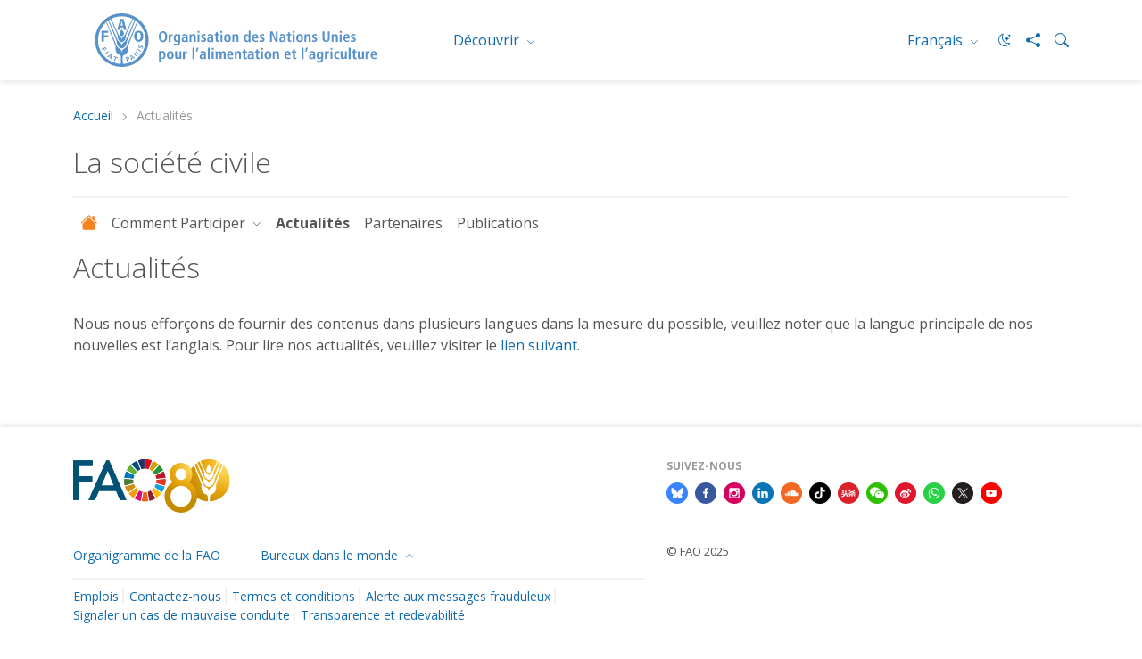

--- FILE ---
content_type: text/html; charset=utf-8
request_url: https://www.fao.org/partnerships/civil-society/news/fr/?page=5&ipp=5&tx_dynalist_pi1%5Bpar%5D=YToxOntzOjE6IkwiO3M6MToiMSI7fQ==
body_size: 4453
content:
 <!DOCTYPE html> <html lang="fr" > <head> <meta charset="utf-8" /> <meta name="viewport" content="width=device-width, initial-scale=1, shrink-to-fit=no"> <title>
	Actualit&#233;s | Soci&#233;t&#233; Civile | Organisation des Nations Unies pour l&#39;alimentation et l&#39;agriculture
</title> <script src="/ScriptResource.axd?d=6DQe8ARl7A9TiuWej5ttCsl0UxczkFZDbeL5SW9kKwZezKThjMd6CKk80af9FalSKa-iav7TTDncR2lY8pDjm3GfAJE4PtQDLQKTHvlXubFpiBl5L2i8chWLcfOXJghIDWVmV7HDcMgBha1sHF1HkvsG2gh96v6WMgcTICorlXSyCWKJN2ZyaRZDDb4Aqzqr0&amp;t=5dc176bf" type="text/javascript"></script><script src="/ScriptResource.axd?d=74FHISOx3fOPKwLxL0RMYh70ezZ-ORxFxHKxtz0UOPg9EUQxTPN8-UKE4lkI6c_x7Y5_KWlWwAWxLFKVT-LYvCs8ogtaZX_8Ldu_Ha6fqNvKUYz-iwsAD98noLncrVt8xXRvxvQvI8C6OeG6ayptPlJ8Jhe1U-cIG8z7urOA6SjD5WDdFtJKQYNppo3NHS220&amp;t=5dc176bf" type="text/javascript"></script><script src="https://cse.google.com/cse.js?cx=018170620143701104933%3Aqq82jsfba7w" type="text/javascript"></script><link href="/ResourcePackages/Bootstrap5/assets/dist/css/main.min.css?v=5.3.3&amp;package=FAO" rel="stylesheet" type="text/css" /> <link href="/ResourcePackages/FAO/assets/dist/css/fao-theme.min.css?v=3.6.5&amp;package=FAO" rel="stylesheet" type="text/css" /> <meta property="og:title" content="Actualit&#233;s | Soci&#233;t&#233; Civile | Organisation des Nations Unies pour l&#39;alimentation et l&#39;agriculture" /><meta property="og:description" content="News" /><meta property="og:url" content="https://www.fao.org/partnerships/civil-society/news/fr/?page=2&ipp=5&tx_dynalist_pi1%5Bpar%5D=YToxOntzOjE6IkwiO3M6MToiMSI7fQ==" /><meta property="twitter:url" content="https://www.fao.org/partnerships/civil-society/news/fr/?page=2&ipp=5&tx_dynalist_pi1%5Bpar%5D=YToxOntzOjE6IkwiO3M6MToiMSI7fQ==" /><meta property="og:type" content="website" /><meta property="og:site_name" content="CivilSocietyPartnerships" /><script type="text/javascript">
document.addEventListener('DOMContentLoaded', function () {
    document.body.classList.add('template-subsite');
});

</script><link rel="shortcut icon" href="/docs/corporatelibraries/default-document-library/favicon/favicon.ico" /><script type="text/javascript">
// <!-- Google Tag Manager -->
// <!-- Google Tag Manager Source Identification start -->
window.dataLayer = window.dataLayer || [];
window.dataLayer.push({
'event': 'pageType',
'cmsType': 'SITEFINITY'
});
// <!-- Google Tag Manager Source Identification end -->
  
(function(w,d,s,l,i){w[l]=w[l]||[];w[l].push({'gtm.start':
new Date().getTime(),event:'gtm.js'});var f=d.getElementsByTagName(s)[0],
j=d.createElement(s),dl=l!='dataLayer'?'&l='+l:'';j.async=true;j.src=
'https://www.googletagmanager.com/gtm.js?id='+i+dl;f.parentNode.insertBefore(j,f);
})(window,document,'script','dataLayer','GTM-NHPTQQS');
// <!-- End Google Tag Manager -->
  
</script><style type="text/css" media="all">.fao-header .header-icons {
    align-items: center;
}
 
.fao-header .header-icons #fao-theme-toggle .bi {
    margin-left: 0;
}
 
.fao-header .dark-mode-toggle {
    padding-right: 0;
}</style><link rel="canonical" href="https://www.fao.org/partnerships/civil-society/news/fr/?page=2&amp;ipp=5&amp;tx_dynalist_pi1%5Bpar%5D=YToxOntzOjE6IkwiO3M6MToiMSI7fQ==" /><meta property="twitter:title" content="Actualit&amp;#233;s | Soci&amp;#233;t&amp;#233; Civile | Organisation des Nations Unies pour l&amp;#39;alimentation et l&amp;#39;agriculture" /><meta property="description" content="News" /><meta property="og:description" content="News" /><meta property="twitter:description" content="News" /><meta property="og:image" content="https://www.fao.org/ResourcePackages/FAO/assets/dist/img/FAO-logo.JPG" /><meta property="twitter:image:src" content="https://www.fao.org/ResourcePackages/FAO/assets/dist/img/FAO-logo.JPG" /><meta property="twitter:image" content="https://www.fao.org/ResourcePackages/FAO/assets/dist/img/FAO-logo.JPG" /><meta property="og:image:type" content="image/" /><meta property="og:image:width" content="1862" /><meta property="og:image:height" content="992" /><meta property="og:image:secure_url" content="https://www.fao.org/ResourcePackages/FAO/assets/dist/img/FAO-logo.JPG" /><meta property="og:image:url" content="https://www.fao.org/ResourcePackages/FAO/assets/dist/img/FAO-logo.JPG" /><meta property="twitter:card" content="summary_large_image" /><meta property="twitter:site" content="@FAO" /><meta property="twitter:creator" content="@FAO" /><meta property="twitter:account_id" content="19649135" /><link rel="alternate" href="https://www.fao.org/partnerships/civil-society/en" hreflang="en" /><link rel="alternate" href="https://www.fao.org/partnerships/civil-society/ar" hreflang="ar" /><link rel="alternate" href="https://www.fao.org/partnerships/civil-society/zh" hreflang="zh" /><link rel="alternate" href="https://www.fao.org/partnerships/civil-society/fr" hreflang="fr" /><link rel="alternate" href="https://www.fao.org/partnerships/civil-society/ru" hreflang="ru" /><link rel="alternate" href="https://www.fao.org/partnerships/civil-society/es" hreflang="es" /><meta name="description" content="News" /></head> <body>  <div> 






<!-- Google Tag Manager (noscript) -->
<noscript><iframe src="https://www.googletagmanager.com/ns.html?id=GTM-NHPTQQS"
height="0" width="0" style="display:none;visibility:hidden"></iframe></noscript>
<!-- End Google Tag Manager (noscript) -->

<header class="fao-header subsite-header" data-page-edit-prevent="true">
    <div class="container">
        <div class="row">
            <div class="header-wrapper col-12">
                <div id="Contentplaceholder1_T198B1AC4001_Col00" class="sf_colsIn fao-header-left" data-sf-element="Header Left" data-placeholder-label="Header Left">
<div >
    <div class="sfContentBlock sf-Long-text" ><a href="https://www.fao.org/home/fr"><img src="/images/corporatelibraries/logos/fao-logo-fr.svg?sfvrsn=f64522b4_36" title="Food and Agriculture Organization of the United Nations" class="header-fao-logo" data-displaymode="Original" alt="Food and Agriculture Organization of the United Nations"></a></div>
</div>
                </div>
                <div id="Contentplaceholder1_T198B1AC4001_Col01" class="sf_colsIn fao-header-right" data-sf-element="Header Right" data-placeholder-label="Header Right">
<div class="dropdown discover-dropdown">
    <button class="btn btn-secondary dropdown-toggle" type="button" id="dropdownDiscoverMenu" data-bs-toggle="dropdown" aria-haspopup="true" aria-expanded="false">
        D&#233;couvrir
    </button>
    <div class="dropdown-menu" aria-labelledby="dropdownDiscoverMenu">
            <a class="dropdown-item" href="https://www.fao.org/about/fr/" target="_self">&#192; propos de la FAO</a>
            <a class="dropdown-item" href="https://www.fao.org/news/fr/" target="_self">Actualit&#233;s</a>
            <a class="dropdown-item" href="https://www.fao.org/news/video-at-fao/fr/" target="_self">Multim&#233;dia</a>
            <a class="dropdown-item" href="https://www.fao.org/themes/fr/" target="_self">Principaux sujets</a>
            <a class="dropdown-item" href="https://www.fao.org/statistics/fr/" target="_self">Statistiques</a>
            <a class="dropdown-item" href="https://www.fao.org/countryprofiles/fr/" target="_self">Membres</a>
            <a class="dropdown-item" href="https://www.fao.org/publications/fr/" target="_self">Publications</a>
    </div>
</div>


<div class="dropdown language-switch" aria-label="Change Language" role="menu">
        <button role="menuitem" class="btn btn-secondary dropdown-toggle" type="button" id="dropdownLanguageMenu" data-bs-toggle="dropdown" aria-label="FRAN&#199;AIS" aria-haspopup="true" aria-expanded="false">
            Fran&#231;ais
        </button>
        <div class="dropdown-menu" id="faoLanguageSelector" aria-labelledby="dropdownLanguageMenu">
                    <a role="menuitem" class="dropdown-item" data-sf-culture="en" href=""  aria-label="English" onclick="openLink('en'); return false;">English</a>
                    <a role="menuitem" class="dropdown-item" data-sf-culture="ar" href=""  aria-label="العربية" onclick="openLink('ar'); return false;">العربية</a>
                    <a role="menuitem" class="dropdown-item" data-sf-culture="zh" href=""  aria-label="中文" onclick="openLink('zh'); return false;">中文</a>
                    <a role="menuitem" class="dropdown-item" data-sf-culture="ru" href=""  aria-label="Русский" onclick="openLink('ru'); return false;">Русский</a>
                    <a role="menuitem" class="dropdown-item" data-sf-culture="es" href=""  aria-label="Espa&#241;ol" onclick="openLink('es'); return false;">Espa&#241;ol</a>
        </div>
</div>



<script type="text/javascript">

    document.onreadystatechange = function () {
        if (document.readyState == "interactive") {
            initializeLanguageSelector();
        }
    }

</script>
<div >
    <div class="sfContentBlock sf-Long-text" ><div class="header-icons"><a type="button" id="fao-theme-toggle" class="btn btn-sm dark-mode-toggle" data-sf-ec-immutable=""><em class="bi bi-moon-stars"></em></a>
 <a href="#" data-bs-toggle="modal" data-bs-target="#shareModal" data-sf-ec-immutable="" aria-label="Share"><em class="bi bi-share-fill"></em></a>
 <a data-bs-toggle="collapse" href="#collapseSearchBox" data-sf-ec-immutable="" aria-label="Search"><em class="bi bi-search"></em></a>
</div></div>
</div>

                </div>
            </div>
        </div>
        <div class="row">
            <div id="Contentplaceholder1_T198B1AC4001_Col02" class="sf_colsIn col-12" data-sf-element="Header Bottom" data-placeholder-label="Header Bottom">



<div class="collapse" id="collapseSearchBox">
    <div class="search-container search-results-container">
        <div class="gcse-searchbox-only" data-resultsUrl="https://www.fao.org/home/search/fr/"></div>
    </div>
</div>
            </div>
        </div>
    </div>
</header>
<div class="container" data-page-edit-prevent="true">
    <div class="row">
        <div id="Contentplaceholder1_T198B1AC4001_Col03" class="sf_colsIn col-md-12" data-sf-element="Navigation" data-placeholder-label="Navigation"><div class="row" data-sf-element="Row">
    <div id="Contentplaceholder1_T198B1AC4033_Col00" class="sf_colsIn col-md-12" data-sf-element="Column 1" data-placeholder-label="Column 1">


<nav aria-label="breadcrumb" class="content-icons">
    <ol class="breadcrumb">

                    <li class="breadcrumb-item"><a href="/partnerships/civil-society/fr">Accueil</a></li>
                <li class="breadcrumb-item active" aria-current="page">Actualit&#233;s</li>
    </ol>
</nav>


    </div>
</div>

<div class="modal modal-share fade" id="shareModal" tabindex="-1" aria-labelledby="shareModalLabel" aria-hidden="true">
    <div class="modal-dialog modal-dialog-centered">
        <div class="modal-content">
            <div class="modal-header">
                <h5 class="modal-title" id="shareModalLabel">
                    Partager
                </h5>
                <button type="button" class="btn-close" data-bs-dismiss="modal" aria-label="Fermer"></button>
            </div>
            <div class="modal-body">
                <ul class="list-inline social-icons">
                        <li class="list-inline-item">
                            <a href="https://www.facebook.com/sharer/sharer.php?u=https://www.fao.org/partnerships/civil-society/news/fr/?page=2&amp;ipp=5&amp;tx_dynalist_pi1%5Bpar%5D=YToxOntzOjE6IkwiO3M6MToiMSI7fQ==" alt="facebook" title="facebook" target="_blank">
                                <img src="/ResourcePackages/FAO/assets/dist/img/social-icons/social-icon-facebook.svg" alt="facebook">
                            </a>
                        </li>
                                            <li class="list-inline-item">
                            <a href="https://www.linkedin.com/shareArticle?mini=true&amp;title=Actualit&#233;s&amp;url=https://www.fao.org/partnerships/civil-society/news/fr/?page=2&amp;ipp=5&amp;tx_dynalist_pi1%5Bpar%5D=YToxOntzOjE6IkwiO3M6MToiMSI7fQ==" alt="linkedin" title="linkedin" target="_blank">
                                <img src="/ResourcePackages/FAO/assets/dist/img/social-icons/social-icon-linkedin.svg" alt="linkedin">
                            </a>
                        </li>
                                                                <li class="list-inline-item">
                            <a href="https://twitter.com/intent/tweet?text=https://www.fao.org/partnerships/civil-society/news/fr/?page=2&amp;ipp=5&amp;tx_dynalist_pi1%5Bpar%5D=YToxOntzOjE6IkwiO3M6MToiMSI7fQ==" alt="twitter X" title="twitter X" target="_blank">
                                <img src="/ResourcePackages/FAO/assets/dist/img/social-icons/social-icon-twitter-x.svg" alt="twitter">
                            </a>
                        </li>
                                            <li class="list-inline-item">
                            <a href="https://service.weibo.com/share/share.php?title=Actualit&#233;s&amp;url=https://www.fao.org/partnerships/civil-society/news/fr/?page=2&amp;ipp=5&amp;tx_dynalist_pi1%5Bpar%5D=YToxOntzOjE6IkwiO3M6MToiMSI7fQ==" alt="weibo" title="weibo" target="_blank">
                                <img src="/ResourcePackages/FAO/assets/dist/img/social-icons/social-icon-weibo.svg" alt="weibo">
                            </a>
                        </li>

                        <li class="list-inline-item">

                            <a href="#" alt="wechat" title="wechat" data-bs-toggle="modal" data-bs-target="#WeChatModal">
                                <img src="/images/corporatelibraries/social-icons/social-icon-wechat.svg" title="social-icon-wechat" data-displaymode="Original" alt="icon-wechat">
                            </a>

                        </li>
                </ul>
            </div>
            <div class="modal-footer">
                <button type="button" class="btn btn-primary" data-bs-dismiss="modal">Fermer</button>
            </div>
        </div>
    </div>
</div>

<div >
    <div class="sfContentBlock sf-Long-text" ><h2 class="page-title">La société civile</h2></div>
</div>
 

<nav class="navbar-subsite navbar navbar-expand-lg navbar-light bg-white">
    <button class="navbar-toggler" type="button" data-bs-toggle="collapse" data-bs-target="#navbarSupportedContent-1" aria-controls="navbarSupportedContent" aria-expanded="false" aria-label="Toggle navigation">
        <span class="navbar-toggler-icon"></span>
    </button>
    <div class="collapse navbar-collapse" id="navbarSupportedContent-1">
        <ul class="navbar-nav mr-auto">
            <li class="nav-item">
                <a class="nav-link" href="https://www.fao.org/partnerships/civil-society/home/fr"><i class="bi bi-house-fill"></i></a>
            </li>

        <li class="nav-item dropdown ">
            <a class="nav-link dropdown-toggle" href="#" id="navbarDropdown-1_9AAD58DC-E887-4E6C-990B-551019EFF941" role="button" data-bs-toggle="dropdown" aria-haspopup="true" aria-expanded="false">
                Comment Participer
            </a>
            <ul class="dropdown-menu" aria-labelledby="navbarDropdown-1_9AAD58DC-E887-4E6C-990B-551019EFF941">
        <li class="">
            <a class="dropdown-item" href="/partnerships/civil-society/how-to-engage/areas-of-work/fr" target="_self">Domaines d&#39;activit&#233;</a>
        </li>
            </ul>
        </li>
        <li class="nav-item active">
            <a class="nav-link" href="/partnerships/civil-society/news/fr" target="_self">Actualit&#233;s</a>
        </li>
        <li class="nav-item ">
            <a class="nav-link" href="/partnerships/civil-society/partners/fr" target="_self">Partenaires</a>
        </li>
        <li class="nav-item ">
            <a class="nav-link" href="/partnerships/civil-society/publications/fr" target="_self">Publications</a>
        </li>
        </ul>
    </div>
</nav>




<script type="application/ld+json">
    {
      "@context": "https://schema.org",
      "@type": "BreadcrumbList",
      "itemListElement": [
{"@type": "ListItem","position": 1,"name": "Accueil","item": "https://www.fao.org/partnerships/civil-society/fr"},{"@type": "ListItem","position": 2,"name": "Actualités","item": "https://www.fao.org/partnerships/civil-society/news/fr"}        ]
    }
</script>
        </div>
    </div>
</div><main>
    <div id="Contentplaceholder1_T54DC235E003_Col00" class="sf_colsIn container" data-sf-element="Container" data-placeholder-label="Main"><div class="row" data-sf-element="Row">
    <div id="Contentplaceholder1_C001_Col00" class="sf_colsIn col-md-12" data-sf-element="Column 1" data-placeholder-label="Column 1">
<div >
    <div class="sfContentBlock sf-Long-text" ><h2>Actualités</h2></div>
</div>
<div >
    <div class="sfContentBlock sf-Long-text" ><p>Nous nous efforçons de fournir des contenus dans plusieurs langues dans la mesure du possible, veuillez noter que la langue principale de nos nouvelles est l’anglais.&nbsp;Pour lire nos actualités, veuillez visiter le&nbsp;<a href="https://www.fao.org/partnerships/civil-society/news/en">lien suivant</a>.</p></div>
</div>
    </div>
</div>
<div class="row" data-sf-element="Row">
    <div id="Contentplaceholder1_C002_Col00" class="sf_colsIn col-md-9" data-sf-element="Column 1" data-placeholder-label="Column 1">
























    </div>
    <div id="Contentplaceholder1_C002_Col01" class="sf_colsIn col-md-3" data-sf-element="Column 2" data-placeholder-label="Column 2">
    </div>
</div>

    </div>
</main>

<footer id="Contentplaceholder1_T198B1AC4002_Col00" class="sf_colsIn footer" data-sf-element="Footer" data-placeholder-label="Footer" data-page-edit-prevent="true"><div id="Contentplaceholder1_T198B1AC4003_Col00" class="sf_colsIn container" data-sf-element="Container" data-placeholder-label="Container"><div id="Contentplaceholder1_T198B1AC4005_Col00" class="sf_colsIn row" data-sf-element="Row" data-placeholder-label="Row">
<div id="WeChatModal" class="modal fade" tabindex="-1" role="dialog" aria-hidden="true" data-keyboard="true">
          <div class="modal-dialog modal-dialog-centered">
            <div class="modal-content">
              <div class="modal-header">
                <h5 class="modal-title">
                    WeChat
                </h5>
                              <button type="button" class="btn-close" data-bs-dismiss="modal" aria-label="Close"></button>
                                </div>
                <div class="modal-body text-center"><img src="https://www.fao.org/images/corporatelibraries/social-icons/wechat_qr.jpg" alt=""></div>
            </div>
          </div>
        </div><!-- Modal div ended here -->
<div class="footer-logo col-md-7" >
    <div class="sfContentBlock sf-Long-text" ><img src="/images/corporatelibraries/logos/fao-80/fao80_logo-blue_v1.svg?sfvrsn=6f47c671_1" title="Food and Agriculture Organization of the United Nations" data-displaymode="Original" alt="Food and Agriculture Organization of the United Nations" sf-size="312"></div>
</div>
<div class="footer-social col-md-5" >
    <div class="sfContentBlock sf-Long-text" ><h6 class="title-category">Suivez-nous</h6><ul class="list-inline social-icons"><li class="list-inline-item"><a href="https://bsky.app/profile/did:plc:bbsvns4672gtz2tc3zo43csd" alt="bluesky" title="bluesky" target="_blank"><img src="/images/corporatelibraries/social-icons/bluesky.svg?sfvrsn=91618a92_1" title="social-icon-bluesky" data-displaymode="Original" alt="icon-bluesky"></a>
 </li><li class="list-inline-item"><a target="_blank" title="facebook" alt="facebook" href="http://www.facebook.com/pages/Food-and-Agriculture-Organization-of-the-United-Nations-FAO/46370758585?ref=mf"><img src="/images/corporatelibraries/social-icons/social-icon-facebook.svg?sfvrsn=b87ff153_3" title="social-icon-facebook" data-displaymode="Original" alt="icon-facebook"></a>
 </li><li class="list-inline-item"><a target="_blank" title="instagram" alt="instagram" href="https://instagram.com/fao"><img src="/images/corporatelibraries/social-icons/social-icon-instagram.svg?sfvrsn=a778452f_3" title="social-icon-instagram" data-displaymode="Original" alt="icon-instagram"></a>

 </li><li class="list-inline-item"><a target="_blank" title="linkedin" alt="linkedin" href="http://www.linkedin.com/company/fao"><img src="/images/corporatelibraries/social-icons/social-icon-linkedin.svg?sfvrsn=1025492c_3" title="social-icon-linkedin" data-displaymode="Original" alt="icon-linkedin"></a>
 </li><li class="list-inline-item"><a target="_blank" title="soundcloud" alt="soundcloud" href="https://soundcloud.com/unfao"><img src="/images/corporatelibraries/social-icons/social-icon-soundcloud.svg?sfvrsn=26e63892_3" title="social-icon-soundcloud" data-displaymode="Original" alt="icon-soundcloud"></a>
 </li><li class="list-inline-item"><a target="_blank" title="tiktok" alt="tiktok" href="https://www.tiktok.com/@fao"><img src="/images/corporatelibraries/social-icons/social-icon-tiktok.svg?sfvrsn=b2228fd0_3" title="social-icon-tiktok" data-displaymode="Original" alt="icon-tiktok"></a>
 </li><li class="list-inline-item"><a target="_blank" title="tuotiao" alt="tuotiao" href="https://www.toutiao.com/c/user/token/MS4wLjABAAAAddfBLLYL2GZzXAetR_paFVV1-M4fdAWpUxiROxuOpl7pDGuXLCGfYg_VOogU135J/"><img src="/images/corporatelibraries/social-icons/social-icon-tuotiao.svg?sfvrsn=1883ae3_3" title="social-icon-tuotiao" data-displaymode="Original" alt="icon-tuotiao"></a>
 </li><li class="list-inline-item"><a style="cursor: pointer" data-bs-target="#WeChatModal" data-bs-toggle="modal" title="WeChat" alt="WeChat"><img src="/images/corporatelibraries/social-icons/social-icon-wechat.svg?sfvrsn=cd28c1ee_3" title="social-icon-wechat" data-displaymode="Original" alt="icon-wechat"></a>
 </li><li class="list-inline-item"><a target="_blank" title="weibo" alt="weibo" href="http://www.weibo.com/unfao?from=myfollow_all"><img src="/images/corporatelibraries/social-icons/social-icon-weibo.svg?sfvrsn=7b5b0403_3" title="social-icon-weibo" data-displaymode="Original" alt="icon-weibo"></a>
 </li><li class="list-inline-item"><a target="_blank" title="whatsapp" alt="whatsapp" href="https://bit.ly/3YbiMc1"><img src="/images/corporatelibraries/social-icons/whatsapp-icon.svg?sfvrsn=6cfc5647_1" title="social-icon-whatsapp" data-displaymode="Original" alt="icon-whatsapp"></a>
 </li><li class="list-inline-item"><a target="_blank" title="X" alt="X" href="https://x.com/FAOenfrancais"><img src="/images/corporatelibraries/social-icons/social-icon-twitter.svg?sfvrsn=c68bb7c2_4" title="social-icon-X" data-displaymode="Original" alt="icon-X"></a>
 </li><li class="list-inline-item"><a target="_blank" title="youtube" alt="youtube" href="http://www.youtube.com/user/FAOoftheUN"><img src="/images/corporatelibraries/social-icons/social-icon-youtube.svg?sfvrsn=94de1814_3" title="social-icon-youtube" data-displaymode="Original" alt="icon-youtube"></a>
 </li></ul></div>
</div>
</div>
<div id="Contentplaceholder1_T198B1AC4004_Col00" class="sf_colsIn row" data-sf-element="Row" data-placeholder-label="Row"><div class="footer-links col-md-7">
    <div id="Contentplaceholder1_T198B1AC4006_Col00" class="sf_colsIn footer-links-top" data-sf-element="Footer Links Top" data-placeholder-label="Footer Links Top">
    <div class="">
        <a href="https://www.fao.org/about/org-chart/fr/" target="_self">Organigramme de la FAO</a>
    </div>

    <div class="btn-group dropup">
        <button type="button" class="btn btn-secondary dropdown-toggle" data-bs-toggle="dropdown" aria-haspopup="true" aria-expanded="false">
            Bureaux dans le monde
        </button>
        <div class="dropdown-menu">
                <a href="https://www.fao.org/africa/fr/" target="_self" class="dropdown-item">Bureau r&#233;gional pour l&#39;Afrique</a>
                <a href="https://www.fao.org/asiapacific/" target="_self" class="dropdown-item">Bureau r&#233;gional pour l&#39;Asie et le Pacifique</a>
                <a href="https://www.fao.org/europe/" target="_self" class="dropdown-item">Bureau r&#233;gional pour l&#39;Europe et l&#39;Asie centrale</a>
                <a href="https://www.fao.org/americas/fr/" target="_self" class="dropdown-item">Bureau r&#233;gional pour l&#39;Am&#233;rique latine et les Cara&#239;bes</a>
                <a href="https://www.fao.org/neareast/" target="_self" class="dropdown-item">Bureau r&#233;gional pour le Proche-Orient et l&#39;Afrique du Nord</a>
                <a href="https://www.fao.org/about/who-we-are/worldwide-offices/fr" target="_self" class="dropdown-item">Bureaux sous-r&#233;gionaux</a>
        </div>
    </div>

    </div>
    <div id="Contentplaceholder1_T198B1AC4006_Col01" class="sf_colsIn footer-links-bottom" data-sf-element="Footer Links Bottom" data-placeholder-label="Footer Links Bottom">
<ul class="list-inline">
        <li class="list-inline-item">
            <a href="https://www.fao.org/employment/home/fr/" target="_self">Emplois</a>
        </li>
        <li class="list-inline-item">
            <a href="https://fao.org/contact-us/fr/" target="_self">Contactez-nous</a>
        </li>
        <li class="list-inline-item">
            <a href="https://fao.org/contact-us/terms/fr/" target="_self">Termes et conditions</a>
        </li>
        <li class="list-inline-item">
            <a href="https://fao.org/contact-us/scam-alert/fr/" target="_self">Alerte aux messages frauduleux</a>
        </li>
        <li class="list-inline-item">
            <a href="https://www.fao.org/audit-and-investigations/reporting-misconduct/fr" target="_self">Signaler un cas de mauvaise conduite</a>
        </li>
        <li class="list-inline-item">
            <a href="https://www.fao.org/transparency/en" target="_self">Transparence et redevabilit&#233;</a>
        </li>
</ul>

    </div>
</div>
<div class="footer-download col-md-5" >
    <div class="sfContentBlock sf-Long-text" ><a class="copyright" href="https://www.fao.org/contact-us/terms/fr/" data-sf-ec-immutable="">© FAO&nbsp;2025</a></div>
</div>
</div>

</div>

</footer>

 </div>  <script src="/ResourcePackages/Bootstrap5/assets/dist/js/popper.min.js?v=2.11.8" type="text/javascript"></script><script src="/ResourcePackages/Bootstrap5/assets/dist/js/bootstrap.min.js?v=5.3.3" type="text/javascript"></script><script src="/Frontend-Assembly/SitefinityWebApp/Mvc/Scripts/FaoLanguageSelector/language-selector.js?package=FAO&amp;v=LTExODc4OTY1MTY%3d" type="text/javascript"></script><script src="/ResourcePackages/FAO/assets/dist/js/utility.min.js?v=1.4" type="text/javascript"></script><script type="application/json" id="PersonalizationTracker">
	{"IsPagePersonalizationTarget":false,"IsUrlPersonalizationTarget":false,"PageId":"17106382-e658-4359-9584-5f60358a4085"}
</script><script type="text/javascript" src="/WebResource.axd?d=[base64]&amp;t=638875725940000000">

</script><script type="text/javascript">


// Constants
const THEME_STORAGE_KEY = "darkMode";
const THEMES = {
    LIGHT: "light",
    DARK: "dark"
};
const ICONS = {
    MOON: "bi-moon-stars",
    SUN: "bi-sun"
};
const LOGO_MAPPINGS = {
    navbar: {
        light: "fao-logo.svg",
        dark: "fao-logo-white-2lines.svg"
    },
    subheader: {
        light: "fao-logo.svg",
        dark: "fao-logo-white-2lines.svg"
    }
};

// DOM elements
const darkModeToggles = document.querySelectorAll(".dark-mode-toggle");
const toggleIcons = document.querySelectorAll(".dark-mode-toggle em");
const htmlElement = document.documentElement;

// Check if localStorage is available before trying to use it
function safeLocalStorage() {
    try {
        return localStorage;
    } catch (e) {
        console.warn("localStorage not available:", e.message);
        return null;
    }
}

// Get the stored theme from localStorage
function getStoredTheme() {
    const storage = safeLocalStorage();

    // If localStorage is not available, return false
    if (!storage) return false;

    // Get the stored theme from localStorage
    const stored = storage.getItem(THEME_STORAGE_KEY);

    // If the stored theme is true, return true, otherwise return false
    return stored === "true";
}

// Set the stored theme in localStorage
function setStoredTheme(isDark) {
    // Check if localStorage is available before trying to use it
    const storage = safeLocalStorage();

    // If not, return
    if (!storage) {
        console.warn("localStorage not available, cannot save theme preference");
        return;
    }

    // Try to set the stored theme in localStorage
    try {
        storage.setItem(THEME_STORAGE_KEY, isDark.toString());
    } catch (e) {
        console.warn("Could not save theme preference:", e.message);
    }
}

// Update the theme attribute on the html element
function updateThemeAttribute(isDark) {
    // If isDark is true, set the theme to dark, otherwise set it to light
    const theme = isDark ? THEMES.DARK : THEMES.LIGHT;

    // Set the theme attribute on the html element
    htmlElement.setAttribute("data-bs-theme", theme);
}

// Update the toggle icons
function updateToggleIcons(isDark) {
    // If isDark is true, set the target icon to sun, otherwise set it to moon
    const targetIcon = isDark ? ICONS.SUN : ICONS.MOON;

    // Replace the entire class string with the target icon
    toggleIcons.forEach((icon) => {
        icon.className = `bi ${targetIcon}`;
    });
}

// Update the logos
function updateLogos(isDark) {
    // If isDark is true, set the theme to dark, otherwise set it to light
    const theme = isDark ? "dark" : "light";

    // Define logo sections to update
    const logoSections = [
        { selector: ".navbar-brand img", mapping: LOGO_MAPPINGS.navbar },
        { selector: ".fao-header-left img", mapping: LOGO_MAPPINGS.subheader }
    ];

    // Update the logos
    logoSections.forEach(({ selector, mapping }) => {
        // Get the images to update
        const imgs = document.querySelectorAll(selector);
        // Get the target logo
        const targetLogo = mapping[theme];

        // Update the logo
        imgs.forEach((img) => {
            img.src = img.src.replace(/fao-logo.*?(-[a-z]{2})?\.svg/, (match, lang) => {
                return targetLogo.replace('.svg', `${lang || ''}.svg`);
            });
        });
    });
}

// Set the dark mode
function setDarkMode(isDark) {
    updateThemeAttribute(isDark);
    updateToggleIcons(isDark);
    updateLogos(isDark);
    setStoredTheme(isDark);
}

// Initialize the theme
function initializeTheme() {
    const isDark = getStoredTheme();
    setDarkMode(isDark);
}

// Event listeners
function initializeEventListeners() {
    darkModeToggles.forEach((toggle) => {
        toggle.addEventListener("click", () => {
            // Get the current theme
            const currentTheme = htmlElement.getAttribute("data-bs-theme");
            // Check if the current theme is light
            const isCurrentlyLight = currentTheme === THEMES.LIGHT;
            // Set the dark mode
            setDarkMode(isCurrentlyLight);
        });
    });
}

// This runs immediately to avoid theme change after page load
initializeTheme();

// This  runs after the content has loaded
document.addEventListener("DOMContentLoaded", initializeEventListeners);

</script><input data-sf-role='en' type='hidden' value='https://www.fao.org/partnerships/civil-society/news/en?page=2&amp;ipp=5&amp;tx_dynalist_pi1[par]=YToxOntzOjE6IkwiO3M6MToiMSI7fQ%3d%3d'><input data-sf-role='ar' type='hidden' value='https://www.fao.org/partnerships/civil-society/news/ar?page=2&amp;ipp=5&amp;tx_dynalist_pi1[par]=YToxOntzOjE6IkwiO3M6MToiMSI7fQ%3d%3d'><input data-sf-role='zh' type='hidden' value='https://www.fao.org/partnerships/civil-society/news/zh?page=2&amp;ipp=5&amp;tx_dynalist_pi1[par]=YToxOntzOjE6IkwiO3M6MToiMSI7fQ%3d%3d'><input data-sf-role='fr' type='hidden' value='https://www.fao.org/partnerships/civil-society/news/fr?page=2&amp;ipp=5&amp;tx_dynalist_pi1[par]=YToxOntzOjE6IkwiO3M6MToiMSI7fQ%3d%3d'><input data-sf-role='ru' type='hidden' value='https://www.fao.org/partnerships/civil-society/news/ru?page=2&amp;ipp=5&amp;tx_dynalist_pi1[par]=YToxOntzOjE6IkwiO3M6MToiMSI7fQ%3d%3d'><input data-sf-role='es' type='hidden' value='https://www.fao.org/partnerships/civil-society/news/es?page=2&amp;ipp=5&amp;tx_dynalist_pi1[par]=YToxOntzOjE6IkwiO3M6MToiMSI7fQ%3d%3d'> </body> </html>


--- FILE ---
content_type: text/css
request_url: https://www.fao.org/ResourcePackages/FAO/assets/dist/css/fao-theme.min.css?v=3.6.5&package=FAO
body_size: 23557
content:
/*!
* FAO Design System
* Version: 3.6.5
* Build date: 2025-12-01
*/

@import url("https://fonts.googleapis.com/css2?family=Montserrat:wght@100;200;300;400;500;600;700;800;900&display=swap");@import url("https://fonts.googleapis.com/css2?family=Merriweather:wght@300;400;700&display=swap");@import url("https://fonts.googleapis.com/css2?family=Open+Sans:wght@300;400;500;600;700;800&display=swap");@import url("https://cdn.jsdelivr.net/npm/bootstrap-icons@1.13.1/font/bootstrap-icons.min.css");@import url("https://fonts.googleapis.com/css2?family=Cairo&display=swap");@import url("https://fonts.googleapis.com/css2?family=Noto+Sans+JP:wght@300;400;700&display=swap");.text-color-default{color:#545454}.mb-comp{margin-bottom:2rem}.background-cover{background-size:cover}@media (min-width:1400px){.container,.container-lg,.container-md,.container-sm,.container-xl,.container-xxl{max-width:1140px!important}}@keyframes blink{0%{opacity:.1}to{opacity:1}}:root{--primary:#116bac;--primary-light:#e5ecf4;--link:#116bac;--line:#f2f2f2;--border:#dee2e6;--background:#fff;--surface:#fff;--on-background:#545454;--on-background-secondary:#999;--on-surface:#545454;--on-primary:#fff;--on-primary-light:#545454;--on-white-fao:#545454;--accordion-bg:#fff;--accordion-btn-bg:#f8f9fa;--accordion-active-bg:#f8f9fa;--accordion-active-color:#212529;--accordion-btn-icon:url("data:image/svg+xml;charset=utf-8,%3Csvg xmlns='http://www.w3.org/2000/svg' fill='none' stroke='%23212529' stroke-linecap='round' stroke-linejoin='round' viewBox='0 0 16 16'%3E%3Cpath d='m2 5 6 6 6-6'/%3E%3C/svg%3E");--accordion-btn-active-icon:url("data:image/svg+xml;charset=utf-8,%3Csvg xmlns='http://www.w3.org/2000/svg' fill='none' stroke='%23052c65' stroke-linecap='round' stroke-linejoin='round' viewBox='0 0 16 16'%3E%3Cpath d='m2 5 6 6 6-6'/%3E%3C/svg%3E");--btn-primary:#116bac;--btn-primary-hover:#1688da;--btn-secondary:#fff;--btn-secondary-hover:#fff;--custom-subheader-bg:#f2f2f2}[data-bs-theme=dark]{--primary:#1d82f6;--primary-light:#212529;--link:#1d82f6;--line:#495057;--border:#545454;--background:#161616;--surface:#212529;--on-background:hsla(0,0%,100%,.85);--on-background-secondary:hsla(0,0%,100%,.65);--on-surface:#fff;--on-primary:#fff;--on-primary-light:#fff;--on-white-fao:#fff;--accordion-bg:var(--background);--accordion-btn-bg:var(--surface);--accordion-active-bg:var(--surface);--accordion-active-color:var(--on-surface);--accordion-btn-icon:url("data:image/svg+xml;charset=utf-8,%3Csvg xmlns='http://www.w3.org/2000/svg' fill='none' stroke='%23fff' stroke-linecap='round' stroke-linejoin='round' viewBox='0 0 16 16'%3E%3Cpath d='m2 5 6 6 6-6'/%3E%3C/svg%3E");--accordion-btn-active-icon:url("data:image/svg+xml;charset=utf-8,%3Csvg xmlns='http://www.w3.org/2000/svg' fill='none' stroke='%23fff' stroke-linecap='round' stroke-linejoin='round' viewBox='0 0 16 16'%3E%3Cpath d='m2 5 6 6 6-6'/%3E%3C/svg%3E");--btn-primary:var(--primary);--btn-primary-hover:#4e9df8;--btn-secondary:var(--surface);--btn-secondary-hover:#383f45;--bs-card-bg:var(--background);--custom-subheader-bg:var(--surface)}.bg-primary{background-color:#116bac!important}.text-color-primary{color:#116bac!important}.bg-primary-light{background-color:#e5ecf4!important}.text-color-primary-light{color:#e5ecf4!important}.bg-gray-dark{background-color:#545454!important}.text-color-gray-dark{color:#545454!important}.bg-gray-medium{background-color:#999!important}.text-color-gray-medium{color:#999!important}.bg-gray-light{background-color:#f2f2f2!important}.text-color-gray-light{color:#f2f2f2!important}.bg-white-fao{background-color:#f7f8f9!important}.text-color-white-fao{color:#f7f8f9!important}.bg-orange{background-color:#f58320!important}.text-color-orange{color:#f58320!important}.bg-caption{background-color:#1c4767!important}.text-color-caption{color:#1c4767!important}.bg-emergency{background-color:#980000!important}.text-color-emergency{color:#980000!important}.bg-un-blue{background-color:#5792c9!important}.text-color-un-blue{color:#5792c9!important}.bg-primary-light{background-color:var(--primary-light)!important;color:var(--on-primary-light)}.bg-caption,.bg-caption a,.bg-caption a:hover,.bg-caption h1,.bg-caption h2,.bg-caption h3,.bg-caption h4,.bg-caption h5,.bg-caption h6,.bg-caption p,.bg-gray-dark,.bg-gray-dark a,.bg-gray-dark a:hover,.bg-gray-dark h1,.bg-gray-dark h2,.bg-gray-dark h3,.bg-gray-dark h4,.bg-gray-dark h5,.bg-gray-dark h6,.bg-gray-dark p,.bg-gray-medium,.bg-gray-medium a,.bg-gray-medium a:hover,.bg-gray-medium h1,.bg-gray-medium h2,.bg-gray-medium h3,.bg-gray-medium h4,.bg-gray-medium h5,.bg-gray-medium h6,.bg-gray-medium p,.bg-orange,.bg-orange a,.bg-orange a:hover,.bg-orange h1,.bg-orange h2,.bg-orange h3,.bg-orange h4,.bg-orange h5,.bg-orange h6,.bg-orange p,.bg-primary,.bg-primary a,.bg-primary a:hover,.bg-primary h1,.bg-primary h2,.bg-primary h3,.bg-primary h4,.bg-primary h5,.bg-primary h6,.bg-primary p{color:#fff}[data-bs-theme=dark] .bg-primary{background-color:#1d82f6!important}[data-bs-theme=dark] .text-color-primary{color:#1d82f6!important}[data-bs-theme=dark] .bg-primary-light{background-color:#212529!important}[data-bs-theme=dark] .text-color-primary-light{color:#212529!important}[data-bs-theme=dark] .bg-gray-dark{background-color:#333!important}[data-bs-theme=dark] .text-color-gray-dark{color:#333!important}[data-bs-theme=dark] .bg-gray-medium{background-color:#666!important}[data-bs-theme=dark] .text-color-gray-medium{color:#666!important}[data-bs-theme=dark] .bg-gray-light{background-color:#0d0d0d!important}[data-bs-theme=dark] .text-color-gray-light{color:#0d0d0d!important}[data-bs-theme=dark] .bg-white-fao{background-color:#080705!important}[data-bs-theme=dark] .text-color-white-fao{color:#080705!important}[data-bs-theme=dark] .bg-orange{background-color:#f58320!important}[data-bs-theme=dark] .text-color-orange{color:#f58320!important}[data-bs-theme=dark] .bg-caption{background-color:#1c4767!important}[data-bs-theme=dark] .text-color-caption{color:#1c4767!important}[data-bs-theme=dark] .bg-emergency{background-color:#980000!important}[data-bs-theme=dark] .text-color-emergency{color:#980000!important}[data-bs-theme=dark] .bg-un-blue{background-color:#5792c9!important}[data-bs-theme=dark] .text-color-un-blue{color:#5792c9!important}[data-bs-theme=dark] .bg-primary-light ul{color:var(--on-primary-light)!important}[data-bs-theme=dark] .bg-white-fao ul{color:var(--on-white-fao)!important}[data-bs-theme=dark] .bg-caption,[data-bs-theme=dark] .bg-caption a,[data-bs-theme=dark] .bg-caption a:hover,[data-bs-theme=dark] .bg-caption h1,[data-bs-theme=dark] .bg-caption h2,[data-bs-theme=dark] .bg-caption h3,[data-bs-theme=dark] .bg-caption h4,[data-bs-theme=dark] .bg-caption h5,[data-bs-theme=dark] .bg-caption h6,[data-bs-theme=dark] .bg-caption p,[data-bs-theme=dark] .bg-gray-dark,[data-bs-theme=dark] .bg-gray-dark a,[data-bs-theme=dark] .bg-gray-dark a:hover,[data-bs-theme=dark] .bg-gray-dark h1,[data-bs-theme=dark] .bg-gray-dark h2,[data-bs-theme=dark] .bg-gray-dark h3,[data-bs-theme=dark] .bg-gray-dark h4,[data-bs-theme=dark] .bg-gray-dark h5,[data-bs-theme=dark] .bg-gray-dark h6,[data-bs-theme=dark] .bg-gray-dark p,[data-bs-theme=dark] .bg-gray-medium,[data-bs-theme=dark] .bg-gray-medium a,[data-bs-theme=dark] .bg-gray-medium a:hover,[data-bs-theme=dark] .bg-gray-medium h1,[data-bs-theme=dark] .bg-gray-medium h2,[data-bs-theme=dark] .bg-gray-medium h3,[data-bs-theme=dark] .bg-gray-medium h4,[data-bs-theme=dark] .bg-gray-medium h5,[data-bs-theme=dark] .bg-gray-medium h6,[data-bs-theme=dark] .bg-gray-medium p,[data-bs-theme=dark] .bg-orange,[data-bs-theme=dark] .bg-orange a,[data-bs-theme=dark] .bg-orange a:hover,[data-bs-theme=dark] .bg-orange h1,[data-bs-theme=dark] .bg-orange h2,[data-bs-theme=dark] .bg-orange h3,[data-bs-theme=dark] .bg-orange h4,[data-bs-theme=dark] .bg-orange h5,[data-bs-theme=dark] .bg-orange h6,[data-bs-theme=dark] .bg-orange p,[data-bs-theme=dark] .bg-primary,[data-bs-theme=dark] .bg-primary a,[data-bs-theme=dark] .bg-primary a:hover,[data-bs-theme=dark] .bg-primary h1,[data-bs-theme=dark] .bg-primary h2,[data-bs-theme=dark] .bg-primary h3,[data-bs-theme=dark] .bg-primary h4,[data-bs-theme=dark] .bg-primary h5,[data-bs-theme=dark] .bg-primary h6,[data-bs-theme=dark] .bg-primary p{color:#fff}:export{country-abw:abw;country-afg:afg;country-ago:ago;country-aia:aia;country-ala:ala;country-alb:alb;country-and:and;country-are:are;country-arg:arg;country-arm:arm;country-asm:asm;country-ata:ata;country-atf:atf;country-atg:atg;country-aus:aus;country-aut:aut;country-aze:aze;country-bdi:bdi;country-bel:bel;country-ben:ben;country-bes:bes;country-bfa:bfa;country-bgd:bgd;country-bgr:bgr;country-bhr:bhr;country-bhs:bhs;country-bih:bih;country-blm:blm;country-blr:blr;country-blz:blz;country-bmu:bmu;country-bol:bol;country-bra:bra;country-brb:brb;country-brn:brn;country-btn:btn;country-bvt:bvt;country-bwa:bwa;country-caf:caf;country-can:can;country-cck:cck;country-che:che;country-chl:chl;country-chn:chn;country-civ:civ;country-cmr:cmr;country-cod:cod;country-cog:cog;country-cok:cok;country-col:col;country-com:com;country-cpv:cpv;country-cri:cri;country-cub:cub;country-cuw:cuw;country-cxr:cxr;country-cym:cym;country-cyp:cyp;country-cze:cze;country-deu:deu;country-dji:dji;country-dma:dma;country-dnk:dnk;country-dom:dom;country-dza:dza;country-ecu:ecu;country-egy:egy;country-eri:eri;country-esh:esh;country-esp:esp;country-est:est;country-eth:eth;country-eur:eur;country-fin:fin;country-fji:fji;country-flk:flk;country-fra:fra;country-fro:fro;country-fsm:fsm;country-gab:gab;country-gbr:gbr;country-geo:geo;country-ggy:ggy;country-gha:gha;country-gib:gib;country-gin:gin;country-glp:glp;country-gmb:gmb;country-gnb:gnb;country-gnq:gnq;country-grc:grc;country-grd:grd;country-grl:grl;country-gtm:gtm;country-guf:guf;country-gum:gum;country-guy:guy;country-hkg:hkg;country-hmd:hmd;country-hnd:hnd;country-hrv:hrv;country-hti:hti;country-hun:hun;country-idn:idn;country-imn:imn;country-ind:ind;country-iot:iot;country-irl:irl;country-irn:irn;country-irq:irq;country-isl:isl;country-isr:isr;country-ita:ita;country-jam:jam;country-jey:jey;country-jor:jor;country-jpn:jpn;country-kaz:kaz;country-ken:ken;country-kgz:kgz;country-khm:khm;country-kir:kir;country-kna:kna;country-kor:kor;country-kwt:kwt;country-lao:lao;country-lbn:lbn;country-lbr:lbr;country-lby:lby;country-lca:lca;country-lie:lie;country-lka:lka;country-lso:lso;country-ltu:ltu;country-lux:lux;country-lva:lva;country-mac:mac;country-maf:maf;country-mar:mar;country-mco:mco;country-mda:mda;country-mdg:mdg;country-mdv:mdv;country-mex:mex;country-mhl:mhl;country-mkd:mkd;country-mli:mli;country-mlt:mlt;country-mmr:mmr;country-mne:mne;country-mng:mng;country-mnp:mnp;country-moz:moz;country-mrt:mrt;country-msr:msr;country-mtq:mtq;country-mus:mus;country-mwi:mwi;country-mys:mys;country-myt:myt;country-nam:nam;country-ncl:ncl;country-ner:ner;country-nfk:nfk;country-nga:nga;country-nic:nic;country-niu:niu;country-nld:nld;country-nor:nor;country-npl:npl;country-nru:nru;country-nzl:nzl;country-omn:omn;country-pak:pak;country-pan:pan;country-pcn:pcn;country-per:per;country-phl:phl;country-plw:plw;country-png:png;country-pol:pol;country-pri:pri;country-prk:prk;country-prt:prt;country-pry:pry;country-pse:pse;country-pyf:pyf;country-qat:qat;country-reu:reu;country-rou:rou;country-rus:rus;country-rwa:rwa;country-sau:sau;country-sdn:sdn;country-sen:sen;country-sgp:sgp;country-sgs:sgs;country-shn:shn;country-sjm:sjm;country-slb:slb;country-sle:sle;country-slv:slv;country-smr:smr;country-som:som;country-spm:spm;country-srb:srb;country-ssd:ssd;country-stp:stp;country-sur:sur;country-svk:svk;country-svn:svn;country-swe:swe;country-swz:swz;country-sxm:sxm;country-syc:syc;country-syr:syr;country-tca:tca;country-tcd:tcd;country-tgo:tgo;country-tha:tha;country-tjk:tjk;country-tkl:tkl;country-tkm:tkm;country-tls:tls;country-ton:ton;country-tto:tto;country-tun:tun;country-tur:tur;country-tuv:tuv;country-twn:twn;country-tza:tza;country-uga:uga;country-ukr:ukr;country-umi:umi;country-ury:ury;country-usa:usa;country-uzb:uzb;country-vat:vat;country-vct:vct;country-ven:ven;country-vgb:vgb;country-vir:vir;country-vnm:vnm;country-vut:vut;country-wlf:wlf;country-wsm:wsm;country-yem:yem;country-zaf:zaf;country-zmb:zmb;country-zwe:zwe}.flag{aspect-ratio:4/3;background-repeat:no-repeat;display:inline-block;height:100%;margin-bottom:-.25rem;margin-right:1rem;min-height:2rem}.flag.flag-small{margin-right:.5rem;min-height:1.5rem}html[lang=ar] .flag,html[lang=fa] .flag,html[lang=sf] .flag{margin-left:1rem;margin-right:0}html[lang=ar] .flag.flag-small,html[lang=fa] .flag.flag-small,html[lang=sf] .flag.flag-small{margin-left:.5rem}.flag-abw{background-image:url(https://www.fao.org/images/corporatelibraries/flags/abw.svg)}.flag-afg{background-image:url(https://www.fao.org/images/corporatelibraries/flags/afg.svg)}.flag-ago{background-image:url(https://www.fao.org/images/corporatelibraries/flags/ago.svg)}.flag-aia{background-image:url(https://www.fao.org/images/corporatelibraries/flags/aia.svg)}.flag-ala{background-image:url(https://www.fao.org/images/corporatelibraries/flags/ala.svg)}.flag-alb{background-image:url(https://www.fao.org/images/corporatelibraries/flags/alb.svg)}.flag-and{background-image:url(https://www.fao.org/images/corporatelibraries/flags/and.svg)}.flag-are{background-image:url(https://www.fao.org/images/corporatelibraries/flags/are.svg)}.flag-arg{background-image:url(https://www.fao.org/images/corporatelibraries/flags/arg.svg)}.flag-arm{background-image:url(https://www.fao.org/images/corporatelibraries/flags/arm.svg)}.flag-asm{background-image:url(https://www.fao.org/images/corporatelibraries/flags/asm.svg)}.flag-ata{background-image:url(https://www.fao.org/images/corporatelibraries/flags/ata.svg)}.flag-atf{background-image:url(https://www.fao.org/images/corporatelibraries/flags/atf.svg)}.flag-atg{background-image:url(https://www.fao.org/images/corporatelibraries/flags/atg.svg)}.flag-aus{background-image:url(https://www.fao.org/images/corporatelibraries/flags/aus.svg)}.flag-aut{background-image:url(https://www.fao.org/images/corporatelibraries/flags/aut.svg)}.flag-aze{background-image:url(https://www.fao.org/images/corporatelibraries/flags/aze.svg)}.flag-bdi{background-image:url(https://www.fao.org/images/corporatelibraries/flags/bdi.svg)}.flag-bel{background-image:url(https://www.fao.org/images/corporatelibraries/flags/bel.svg)}.flag-ben{background-image:url(https://www.fao.org/images/corporatelibraries/flags/ben.svg)}.flag-bes{background-image:url(https://www.fao.org/images/corporatelibraries/flags/bes.svg)}.flag-bfa{background-image:url(https://www.fao.org/images/corporatelibraries/flags/bfa.svg)}.flag-bgd{background-image:url(https://www.fao.org/images/corporatelibraries/flags/bgd.svg)}.flag-bgr{background-image:url(https://www.fao.org/images/corporatelibraries/flags/bgr.svg)}.flag-bhr{background-image:url(https://www.fao.org/images/corporatelibraries/flags/bhr.svg)}.flag-bhs{background-image:url(https://www.fao.org/images/corporatelibraries/flags/bhs.svg)}.flag-bih{background-image:url(https://www.fao.org/images/corporatelibraries/flags/bih.svg)}.flag-blm{background-image:url(https://www.fao.org/images/corporatelibraries/flags/blm.svg)}.flag-blr{background-image:url(https://www.fao.org/images/corporatelibraries/flags/blr.svg)}.flag-blz{background-image:url(https://www.fao.org/images/corporatelibraries/flags/blz.svg)}.flag-bmu{background-image:url(https://www.fao.org/images/corporatelibraries/flags/bmu.svg)}.flag-bol{background-image:url(https://www.fao.org/images/corporatelibraries/flags/bol.svg)}.flag-bra{background-image:url(https://www.fao.org/images/corporatelibraries/flags/bra.svg)}.flag-brb{background-image:url(https://www.fao.org/images/corporatelibraries/flags/brb.svg)}.flag-brn{background-image:url(https://www.fao.org/images/corporatelibraries/flags/brn.svg)}.flag-btn{background-image:url(https://www.fao.org/images/corporatelibraries/flags/btn.svg)}.flag-bvt{background-image:url(https://www.fao.org/images/corporatelibraries/flags/bvt.svg)}.flag-bwa{background-image:url(https://www.fao.org/images/corporatelibraries/flags/bwa.svg)}.flag-caf{background-image:url(https://www.fao.org/images/corporatelibraries/flags/caf.svg)}.flag-can{background-image:url(https://www.fao.org/images/corporatelibraries/flags/can.svg)}.flag-cck{background-image:url(https://www.fao.org/images/corporatelibraries/flags/cck.svg)}.flag-che{background-image:url(https://www.fao.org/images/corporatelibraries/flags/che.svg)}.flag-chl{background-image:url(https://www.fao.org/images/corporatelibraries/flags/chl.svg)}.flag-chn{background-image:url(https://www.fao.org/images/corporatelibraries/flags/chn.svg)}.flag-civ{background-image:url(https://www.fao.org/images/corporatelibraries/flags/civ.svg)}.flag-cmr{background-image:url(https://www.fao.org/images/corporatelibraries/flags/cmr.svg)}.flag-cod{background-image:url(https://www.fao.org/images/corporatelibraries/flags/cod.svg)}.flag-cog{background-image:url(https://www.fao.org/images/corporatelibraries/flags/cog.svg)}.flag-cok{background-image:url(https://www.fao.org/images/corporatelibraries/flags/cok.svg)}.flag-col{background-image:url(https://www.fao.org/images/corporatelibraries/flags/col.svg)}.flag-com{background-image:url(https://www.fao.org/images/corporatelibraries/flags/com.svg)}.flag-cpv{background-image:url(https://www.fao.org/images/corporatelibraries/flags/cpv.svg)}.flag-cri{background-image:url(https://www.fao.org/images/corporatelibraries/flags/cri.svg)}.flag-cub{background-image:url(https://www.fao.org/images/corporatelibraries/flags/cub.svg)}.flag-cuw{background-image:url(https://www.fao.org/images/corporatelibraries/flags/cuw.svg)}.flag-cxr{background-image:url(https://www.fao.org/images/corporatelibraries/flags/cxr.svg)}.flag-cym{background-image:url(https://www.fao.org/images/corporatelibraries/flags/cym.svg)}.flag-cyp{background-image:url(https://www.fao.org/images/corporatelibraries/flags/cyp.svg)}.flag-cze{background-image:url(https://www.fao.org/images/corporatelibraries/flags/cze.svg)}.flag-deu{background-image:url(https://www.fao.org/images/corporatelibraries/flags/deu.svg)}.flag-dji{background-image:url(https://www.fao.org/images/corporatelibraries/flags/dji.svg)}.flag-dma{background-image:url(https://www.fao.org/images/corporatelibraries/flags/dma.svg)}.flag-dnk{background-image:url(https://www.fao.org/images/corporatelibraries/flags/dnk.svg)}.flag-dom{background-image:url(https://www.fao.org/images/corporatelibraries/flags/dom.svg)}.flag-dza{background-image:url(https://www.fao.org/images/corporatelibraries/flags/dza.svg)}.flag-ecu{background-image:url(https://www.fao.org/images/corporatelibraries/flags/ecu.svg)}.flag-egy{background-image:url(https://www.fao.org/images/corporatelibraries/flags/egy.svg)}.flag-eri{background-image:url(https://www.fao.org/images/corporatelibraries/flags/eri.svg)}.flag-esh{background-image:url(https://www.fao.org/images/corporatelibraries/flags/esh.svg)}.flag-esp{background-image:url(https://www.fao.org/images/corporatelibraries/flags/esp.svg)}.flag-est{background-image:url(https://www.fao.org/images/corporatelibraries/flags/est.svg)}.flag-eth{background-image:url(https://www.fao.org/images/corporatelibraries/flags/eth.svg)}.flag-eur{background-image:url(https://www.fao.org/images/corporatelibraries/flags/eur.svg)}.flag-fin{background-image:url(https://www.fao.org/images/corporatelibraries/flags/fin.svg)}.flag-fji{background-image:url(https://www.fao.org/images/corporatelibraries/flags/fji.svg)}.flag-flk{background-image:url(https://www.fao.org/images/corporatelibraries/flags/flk.svg)}.flag-fra{background-image:url(https://www.fao.org/images/corporatelibraries/flags/fra.svg)}.flag-fro{background-image:url(https://www.fao.org/images/corporatelibraries/flags/fro.svg)}.flag-fsm{background-image:url(https://www.fao.org/images/corporatelibraries/flags/fsm.svg)}.flag-gab{background-image:url(https://www.fao.org/images/corporatelibraries/flags/gab.svg)}.flag-gbr{background-image:url(https://www.fao.org/images/corporatelibraries/flags/gbr.svg)}.flag-geo{background-image:url(https://www.fao.org/images/corporatelibraries/flags/geo.svg)}.flag-ggy{background-image:url(https://www.fao.org/images/corporatelibraries/flags/ggy.svg)}.flag-gha{background-image:url(https://www.fao.org/images/corporatelibraries/flags/gha.svg)}.flag-gib{background-image:url(https://www.fao.org/images/corporatelibraries/flags/gib.svg)}.flag-gin{background-image:url(https://www.fao.org/images/corporatelibraries/flags/gin.svg)}.flag-glp{background-image:url(https://www.fao.org/images/corporatelibraries/flags/glp.svg)}.flag-gmb{background-image:url(https://www.fao.org/images/corporatelibraries/flags/gmb.svg)}.flag-gnb{background-image:url(https://www.fao.org/images/corporatelibraries/flags/gnb.svg)}.flag-gnq{background-image:url(https://www.fao.org/images/corporatelibraries/flags/gnq.svg)}.flag-grc{background-image:url(https://www.fao.org/images/corporatelibraries/flags/grc.svg)}.flag-grd{background-image:url(https://www.fao.org/images/corporatelibraries/flags/grd.svg)}.flag-grl{background-image:url(https://www.fao.org/images/corporatelibraries/flags/grl.svg)}.flag-gtm{background-image:url(https://www.fao.org/images/corporatelibraries/flags/gtm.svg)}.flag-guf{background-image:url(https://www.fao.org/images/corporatelibraries/flags/guf.svg)}.flag-gum{background-image:url(https://www.fao.org/images/corporatelibraries/flags/gum.svg)}.flag-guy{background-image:url(https://www.fao.org/images/corporatelibraries/flags/guy.svg)}.flag-hkg{background-image:url(https://www.fao.org/images/corporatelibraries/flags/hkg.svg)}.flag-hmd{background-image:url(https://www.fao.org/images/corporatelibraries/flags/hmd.svg)}.flag-hnd{background-image:url(https://www.fao.org/images/corporatelibraries/flags/hnd.svg)}.flag-hrv{background-image:url(https://www.fao.org/images/corporatelibraries/flags/hrv.svg)}.flag-hti{background-image:url(https://www.fao.org/images/corporatelibraries/flags/hti.svg)}.flag-hun{background-image:url(https://www.fao.org/images/corporatelibraries/flags/hun.svg)}.flag-idn{background-image:url(https://www.fao.org/images/corporatelibraries/flags/idn.svg)}.flag-imn{background-image:url(https://www.fao.org/images/corporatelibraries/flags/imn.svg)}.flag-ind{background-image:url(https://www.fao.org/images/corporatelibraries/flags/ind.svg)}.flag-iot{background-image:url(https://www.fao.org/images/corporatelibraries/flags/iot.svg)}.flag-irl{background-image:url(https://www.fao.org/images/corporatelibraries/flags/irl.svg)}.flag-irn{background-image:url(https://www.fao.org/images/corporatelibraries/flags/irn.svg)}.flag-irq{background-image:url(https://www.fao.org/images/corporatelibraries/flags/irq.svg)}.flag-isl{background-image:url(https://www.fao.org/images/corporatelibraries/flags/isl.svg)}.flag-isr{background-image:url(https://www.fao.org/images/corporatelibraries/flags/isr.svg)}.flag-ita{background-image:url(https://www.fao.org/images/corporatelibraries/flags/ita.svg)}.flag-jam{background-image:url(https://www.fao.org/images/corporatelibraries/flags/jam.svg)}.flag-jey{background-image:url(https://www.fao.org/images/corporatelibraries/flags/jey.svg)}.flag-jor{background-image:url(https://www.fao.org/images/corporatelibraries/flags/jor.svg)}.flag-jpn{background-image:url(https://www.fao.org/images/corporatelibraries/flags/jpn.svg)}.flag-kaz{background-image:url(https://www.fao.org/images/corporatelibraries/flags/kaz.svg)}.flag-ken{background-image:url(https://www.fao.org/images/corporatelibraries/flags/ken.svg)}.flag-kgz{background-image:url(https://www.fao.org/images/corporatelibraries/flags/kgz.svg)}.flag-khm{background-image:url(https://www.fao.org/images/corporatelibraries/flags/khm.svg)}.flag-kir{background-image:url(https://www.fao.org/images/corporatelibraries/flags/kir.svg)}.flag-kna{background-image:url(https://www.fao.org/images/corporatelibraries/flags/kna.svg)}.flag-kor{background-image:url(https://www.fao.org/images/corporatelibraries/flags/kor.svg)}.flag-kwt{background-image:url(https://www.fao.org/images/corporatelibraries/flags/kwt.svg)}.flag-lao{background-image:url(https://www.fao.org/images/corporatelibraries/flags/lao.svg)}.flag-lbn{background-image:url(https://www.fao.org/images/corporatelibraries/flags/lbn.svg)}.flag-lbr{background-image:url(https://www.fao.org/images/corporatelibraries/flags/lbr.svg)}.flag-lby{background-image:url(https://www.fao.org/images/corporatelibraries/flags/lby.svg)}.flag-lca{background-image:url(https://www.fao.org/images/corporatelibraries/flags/lca.svg)}.flag-lie{background-image:url(https://www.fao.org/images/corporatelibraries/flags/lie.svg)}.flag-lka{background-image:url(https://www.fao.org/images/corporatelibraries/flags/lka.svg)}.flag-lso{background-image:url(https://www.fao.org/images/corporatelibraries/flags/lso.svg)}.flag-ltu{background-image:url(https://www.fao.org/images/corporatelibraries/flags/ltu.svg)}.flag-lux{background-image:url(https://www.fao.org/images/corporatelibraries/flags/lux.svg)}.flag-lva{background-image:url(https://www.fao.org/images/corporatelibraries/flags/lva.svg)}.flag-mac{background-image:url(https://www.fao.org/images/corporatelibraries/flags/mac.svg)}.flag-maf{background-image:url(https://www.fao.org/images/corporatelibraries/flags/maf.svg)}.flag-mar{background-image:url(https://www.fao.org/images/corporatelibraries/flags/mar.svg)}.flag-mco{background-image:url(https://www.fao.org/images/corporatelibraries/flags/mco.svg)}.flag-mda{background-image:url(https://www.fao.org/images/corporatelibraries/flags/mda.svg)}.flag-mdg{background-image:url(https://www.fao.org/images/corporatelibraries/flags/mdg.svg)}.flag-mdv{background-image:url(https://www.fao.org/images/corporatelibraries/flags/mdv.svg)}.flag-mex{background-image:url(https://www.fao.org/images/corporatelibraries/flags/mex.svg)}.flag-mhl{background-image:url(https://www.fao.org/images/corporatelibraries/flags/mhl.svg)}.flag-mkd{background-image:url(https://www.fao.org/images/corporatelibraries/flags/mkd.svg)}.flag-mli{background-image:url(https://www.fao.org/images/corporatelibraries/flags/mli.svg)}.flag-mlt{background-image:url(https://www.fao.org/images/corporatelibraries/flags/mlt.svg)}.flag-mmr{background-image:url(https://www.fao.org/images/corporatelibraries/flags/mmr.svg)}.flag-mne{background-image:url(https://www.fao.org/images/corporatelibraries/flags/mne.svg)}.flag-mng{background-image:url(https://www.fao.org/images/corporatelibraries/flags/mng.svg)}.flag-mnp{background-image:url(https://www.fao.org/images/corporatelibraries/flags/mnp.svg)}.flag-moz{background-image:url(https://www.fao.org/images/corporatelibraries/flags/moz.svg)}.flag-mrt{background-image:url(https://www.fao.org/images/corporatelibraries/flags/mrt.svg)}.flag-msr{background-image:url(https://www.fao.org/images/corporatelibraries/flags/msr.svg)}.flag-mtq{background-image:url(https://www.fao.org/images/corporatelibraries/flags/mtq.svg)}.flag-mus{background-image:url(https://www.fao.org/images/corporatelibraries/flags/mus.svg)}.flag-mwi{background-image:url(https://www.fao.org/images/corporatelibraries/flags/mwi.svg)}.flag-mys{background-image:url(https://www.fao.org/images/corporatelibraries/flags/mys.svg)}.flag-myt{background-image:url(https://www.fao.org/images/corporatelibraries/flags/myt.svg)}.flag-nam{background-image:url(https://www.fao.org/images/corporatelibraries/flags/nam.svg)}.flag-ncl{background-image:url(https://www.fao.org/images/corporatelibraries/flags/ncl.svg)}.flag-ner{background-image:url(https://www.fao.org/images/corporatelibraries/flags/ner.svg)}.flag-nfk{background-image:url(https://www.fao.org/images/corporatelibraries/flags/nfk.svg)}.flag-nga{background-image:url(https://www.fao.org/images/corporatelibraries/flags/nga.svg)}.flag-nic{background-image:url(https://www.fao.org/images/corporatelibraries/flags/nic.svg)}.flag-niu{background-image:url(https://www.fao.org/images/corporatelibraries/flags/niu.svg)}.flag-nld{background-image:url(https://www.fao.org/images/corporatelibraries/flags/nld.svg)}.flag-nor{background-image:url(https://www.fao.org/images/corporatelibraries/flags/nor.svg)}.flag-npl{background-image:url(https://www.fao.org/images/corporatelibraries/flags/npl.svg)}.flag-nru{background-image:url(https://www.fao.org/images/corporatelibraries/flags/nru.svg)}.flag-nzl{background-image:url(https://www.fao.org/images/corporatelibraries/flags/nzl.svg)}.flag-omn{background-image:url(https://www.fao.org/images/corporatelibraries/flags/omn.svg)}.flag-pak{background-image:url(https://www.fao.org/images/corporatelibraries/flags/pak.svg)}.flag-pan{background-image:url(https://www.fao.org/images/corporatelibraries/flags/pan.svg)}.flag-pcn{background-image:url(https://www.fao.org/images/corporatelibraries/flags/pcn.svg)}.flag-per{background-image:url(https://www.fao.org/images/corporatelibraries/flags/per.svg)}.flag-phl{background-image:url(https://www.fao.org/images/corporatelibraries/flags/phl.svg)}.flag-plw{background-image:url(https://www.fao.org/images/corporatelibraries/flags/plw.svg)}.flag-png{background-image:url(https://www.fao.org/images/corporatelibraries/flags/png.svg)}.flag-pol{background-image:url(https://www.fao.org/images/corporatelibraries/flags/pol.svg)}.flag-pri{background-image:url(https://www.fao.org/images/corporatelibraries/flags/pri.svg)}.flag-prk{background-image:url(https://www.fao.org/images/corporatelibraries/flags/prk.svg)}.flag-prt{background-image:url(https://www.fao.org/images/corporatelibraries/flags/prt.svg)}.flag-pry{background-image:url(https://www.fao.org/images/corporatelibraries/flags/pry.svg)}.flag-pse{background-image:url(https://www.fao.org/images/corporatelibraries/flags/pse.svg)}.flag-pyf{background-image:url(https://www.fao.org/images/corporatelibraries/flags/pyf.svg)}.flag-qat{background-image:url(https://www.fao.org/images/corporatelibraries/flags/qat.svg)}.flag-reu{background-image:url(https://www.fao.org/images/corporatelibraries/flags/reu.svg)}.flag-rou{background-image:url(https://www.fao.org/images/corporatelibraries/flags/rou.svg)}.flag-rus{background-image:url(https://www.fao.org/images/corporatelibraries/flags/rus.svg)}.flag-rwa{background-image:url(https://www.fao.org/images/corporatelibraries/flags/rwa.svg)}.flag-sau{background-image:url(https://www.fao.org/images/corporatelibraries/flags/sau.svg)}.flag-sdn{background-image:url(https://www.fao.org/images/corporatelibraries/flags/sdn.svg)}.flag-sen{background-image:url(https://www.fao.org/images/corporatelibraries/flags/sen.svg)}.flag-sgp{background-image:url(https://www.fao.org/images/corporatelibraries/flags/sgp.svg)}.flag-sgs{background-image:url(https://www.fao.org/images/corporatelibraries/flags/sgs.svg)}.flag-shn{background-image:url(https://www.fao.org/images/corporatelibraries/flags/shn.svg)}.flag-sjm{background-image:url(https://www.fao.org/images/corporatelibraries/flags/sjm.svg)}.flag-slb{background-image:url(https://www.fao.org/images/corporatelibraries/flags/slb.svg)}.flag-sle{background-image:url(https://www.fao.org/images/corporatelibraries/flags/sle.svg)}.flag-slv{background-image:url(https://www.fao.org/images/corporatelibraries/flags/slv.svg)}.flag-smr{background-image:url(https://www.fao.org/images/corporatelibraries/flags/smr.svg)}.flag-som{background-image:url(https://www.fao.org/images/corporatelibraries/flags/som.svg)}.flag-spm{background-image:url(https://www.fao.org/images/corporatelibraries/flags/spm.svg)}.flag-srb{background-image:url(https://www.fao.org/images/corporatelibraries/flags/srb.svg)}.flag-ssd{background-image:url(https://www.fao.org/images/corporatelibraries/flags/ssd.svg)}.flag-stp{background-image:url(https://www.fao.org/images/corporatelibraries/flags/stp.svg)}.flag-sur{background-image:url(https://www.fao.org/images/corporatelibraries/flags/sur.svg)}.flag-svk{background-image:url(https://www.fao.org/images/corporatelibraries/flags/svk.svg)}.flag-svn{background-image:url(https://www.fao.org/images/corporatelibraries/flags/svn.svg)}.flag-swe{background-image:url(https://www.fao.org/images/corporatelibraries/flags/swe.svg)}.flag-swz{background-image:url(https://www.fao.org/images/corporatelibraries/flags/swz.svg)}.flag-sxm{background-image:url(https://www.fao.org/images/corporatelibraries/flags/sxm.svg)}.flag-syc{background-image:url(https://www.fao.org/images/corporatelibraries/flags/syc.svg)}.flag-syr{background-image:url(https://www.fao.org/images/corporatelibraries/flags/syr.svg)}.flag-tca{background-image:url(https://www.fao.org/images/corporatelibraries/flags/tca.svg)}.flag-tcd{background-image:url(https://www.fao.org/images/corporatelibraries/flags/tcd.svg)}.flag-tgo{background-image:url(https://www.fao.org/images/corporatelibraries/flags/tgo.svg)}.flag-tha{background-image:url(https://www.fao.org/images/corporatelibraries/flags/tha.svg)}.flag-tjk{background-image:url(https://www.fao.org/images/corporatelibraries/flags/tjk.svg)}.flag-tkl{background-image:url(https://www.fao.org/images/corporatelibraries/flags/tkl.svg)}.flag-tkm{background-image:url(https://www.fao.org/images/corporatelibraries/flags/tkm.svg)}.flag-tls{background-image:url(https://www.fao.org/images/corporatelibraries/flags/tls.svg)}.flag-ton{background-image:url(https://www.fao.org/images/corporatelibraries/flags/ton.svg)}.flag-tto{background-image:url(https://www.fao.org/images/corporatelibraries/flags/tto.svg)}.flag-tun{background-image:url(https://www.fao.org/images/corporatelibraries/flags/tun.svg)}.flag-tur{background-image:url(https://www.fao.org/images/corporatelibraries/flags/tur.svg)}.flag-tuv{background-image:url(https://www.fao.org/images/corporatelibraries/flags/tuv.svg)}.flag-twn{background-image:url(https://www.fao.org/images/corporatelibraries/flags/twn.svg)}.flag-tza{background-image:url(https://www.fao.org/images/corporatelibraries/flags/tza.svg)}.flag-uga{background-image:url(https://www.fao.org/images/corporatelibraries/flags/uga.svg)}.flag-ukr{background-image:url(https://www.fao.org/images/corporatelibraries/flags/ukr.svg)}.flag-umi{background-image:url(https://www.fao.org/images/corporatelibraries/flags/umi.svg)}.flag-ury{background-image:url(https://www.fao.org/images/corporatelibraries/flags/ury.svg)}.flag-usa{background-image:url(https://www.fao.org/images/corporatelibraries/flags/usa.svg)}.flag-uzb{background-image:url(https://www.fao.org/images/corporatelibraries/flags/uzb.svg)}.flag-vat{background-image:url(https://www.fao.org/images/corporatelibraries/flags/vat.svg)}.flag-vct{background-image:url(https://www.fao.org/images/corporatelibraries/flags/vct.svg)}.flag-ven{background-image:url(https://www.fao.org/images/corporatelibraries/flags/ven.svg)}.flag-vgb{background-image:url(https://www.fao.org/images/corporatelibraries/flags/vgb.svg)}.flag-vir{background-image:url(https://www.fao.org/images/corporatelibraries/flags/vir.svg)}.flag-vnm{background-image:url(https://www.fao.org/images/corporatelibraries/flags/vnm.svg)}.flag-vut{background-image:url(https://www.fao.org/images/corporatelibraries/flags/vut.svg)}.flag-wlf{background-image:url(https://www.fao.org/images/corporatelibraries/flags/wlf.svg)}.flag-wsm{background-image:url(https://www.fao.org/images/corporatelibraries/flags/wsm.svg)}.flag-yem{background-image:url(https://www.fao.org/images/corporatelibraries/flags/yem.svg)}.flag-zaf{background-image:url(https://www.fao.org/images/corporatelibraries/flags/zaf.svg)}.flag-zmb{background-image:url(https://www.fao.org/images/corporatelibraries/flags/zmb.svg)}.flag-zwe{background-image:url(https://www.fao.org/images/corporatelibraries/flags/zwe.svg)}.ratio>*{-o-object-fit:cover;object-fit:cover}.ratio-3x2:before{padding-top:66.6%}.sdg-small{border-radius:2px;color:#fff;display:inline-block;font-size:12px;font-weight:600;height:18px;line-height:18px;margin:0 .5rem .5rem 0;text-align:center;width:18px}.sdg-small.sdg-1{background-color:#eb1c2e}.sdg-small.sdg-1:before{content:"1"}.sdg-small.sdg-2{background-color:#d19e29}.sdg-small.sdg-2:before{content:"2"}.sdg-small.sdg-3{background-color:#2c9946}.sdg-small.sdg-3:before{content:"3"}.sdg-small.sdg-4{background-color:#c32033}.sdg-small.sdg-4:before{content:"4"}.sdg-small.sdg-5{background-color:#ef402b}.sdg-small.sdg-5:before{content:"5"}.sdg-small.sdg-6{background-color:#01acd8}.sdg-small.sdg-6:before{content:"6"}.sdg-small.sdg-7{background-color:#fcb714}.sdg-small.sdg-7:before{content:"7"}.sdg-small.sdg-8{background-color:#8f1838}.sdg-small.sdg-8:before{content:"8"}.sdg-small.sdg-9{background-color:#f26e24}.sdg-small.sdg-9:before{content:"9"}.sdg-small.sdg-10{background-color:#df1a83}.sdg-small.sdg-10:before{content:"10"}.sdg-small.sdg-11{background-color:#f99c25}.sdg-small.sdg-11:before{content:"11"}.sdg-small.sdg-12{background-color:#c98a2b}.sdg-small.sdg-12:before{content:"12"}.sdg-small.sdg-13{background-color:#47773b}.sdg-small.sdg-13:before{content:"13"}.sdg-small.sdg-14{background-color:#017dbb}.sdg-small.sdg-14:before{content:"14"}.sdg-small.sdg-15{background-color:#3eb049}.sdg-small.sdg-15:before{content:"15"}.sdg-small.sdg-16{background-color:#005689}.sdg-small.sdg-16:before{content:"16"}.sdg-small.sdg-17{background-color:#1f3668}.sdg-small.sdg-17:before{content:"17"}.sdg{background-size:100% 100%;display:inline-block;height:60px;margin:0 1rem 1rem 0;width:60px}html .sdg.sdg-1{background-image:url(https://www.fao.org/images/corporatelibraries/sdg/sdg01-en.svg)}html .sdg.sdg-2{background-image:url(https://www.fao.org/images/corporatelibraries/sdg/sdg02-en.svg)}html .sdg.sdg-3{background-image:url(https://www.fao.org/images/corporatelibraries/sdg/sdg03-en.svg)}html .sdg.sdg-4{background-image:url(https://www.fao.org/images/corporatelibraries/sdg/sdg04-en.svg)}html .sdg.sdg-5{background-image:url(https://www.fao.org/images/corporatelibraries/sdg/sdg05-en.svg)}html .sdg.sdg-6{background-image:url(https://www.fao.org/images/corporatelibraries/sdg/sdg06-en.svg)}html .sdg.sdg-7{background-image:url(https://www.fao.org/images/corporatelibraries/sdg/sdg07-en.svg)}html .sdg.sdg-8{background-image:url(https://www.fao.org/images/corporatelibraries/sdg/sdg08-en.svg)}html .sdg.sdg-9{background-image:url(https://www.fao.org/images/corporatelibraries/sdg/sdg09-en.svg)}html .sdg.sdg-10{background-image:url(https://www.fao.org/images/corporatelibraries/sdg/sdg10-en.svg)}html .sdg.sdg-11{background-image:url(https://www.fao.org/images/corporatelibraries/sdg/sdg11-en.svg)}html .sdg.sdg-12{background-image:url(https://www.fao.org/images/corporatelibraries/sdg/sdg12-en.svg)}html .sdg.sdg-13{background-image:url(https://www.fao.org/images/corporatelibraries/sdg/sdg13-en.svg)}html .sdg.sdg-14{background-image:url(https://www.fao.org/images/corporatelibraries/sdg/sdg14-en.svg)}html .sdg.sdg-15{background-image:url(https://www.fao.org/images/corporatelibraries/sdg/sdg15-en.svg)}html .sdg.sdg-16{background-image:url(https://www.fao.org/images/corporatelibraries/sdg/sdg16-en.svg)}html .sdg.sdg-17{background-image:url(https://www.fao.org/images/corporatelibraries/sdg/sdg17-en.svg)}html[lang=en] .sdg.sdg-1{background-image:url(https://www.fao.org/images/corporatelibraries/sdg/sdg01-en.svg)}html[lang=en] .sdg.sdg-2{background-image:url(https://www.fao.org/images/corporatelibraries/sdg/sdg02-en.svg)}html[lang=en] .sdg.sdg-3{background-image:url(https://www.fao.org/images/corporatelibraries/sdg/sdg03-en.svg)}html[lang=en] .sdg.sdg-4{background-image:url(https://www.fao.org/images/corporatelibraries/sdg/sdg04-en.svg)}html[lang=en] .sdg.sdg-5{background-image:url(https://www.fao.org/images/corporatelibraries/sdg/sdg05-en.svg)}html[lang=en] .sdg.sdg-6{background-image:url(https://www.fao.org/images/corporatelibraries/sdg/sdg06-en.svg)}html[lang=en] .sdg.sdg-7{background-image:url(https://www.fao.org/images/corporatelibraries/sdg/sdg07-en.svg)}html[lang=en] .sdg.sdg-8{background-image:url(https://www.fao.org/images/corporatelibraries/sdg/sdg08-en.svg)}html[lang=en] .sdg.sdg-9{background-image:url(https://www.fao.org/images/corporatelibraries/sdg/sdg09-en.svg)}html[lang=en] .sdg.sdg-10{background-image:url(https://www.fao.org/images/corporatelibraries/sdg/sdg10-en.svg)}html[lang=en] .sdg.sdg-11{background-image:url(https://www.fao.org/images/corporatelibraries/sdg/sdg11-en.svg)}html[lang=en] .sdg.sdg-12{background-image:url(https://www.fao.org/images/corporatelibraries/sdg/sdg12-en.svg)}html[lang=en] .sdg.sdg-13{background-image:url(https://www.fao.org/images/corporatelibraries/sdg/sdg13-en.svg)}html[lang=en] .sdg.sdg-14{background-image:url(https://www.fao.org/images/corporatelibraries/sdg/sdg14-en.svg)}html[lang=en] .sdg.sdg-15{background-image:url(https://www.fao.org/images/corporatelibraries/sdg/sdg15-en.svg)}html[lang=en] .sdg.sdg-16{background-image:url(https://www.fao.org/images/corporatelibraries/sdg/sdg16-en.svg)}html[lang=en] .sdg.sdg-17{background-image:url(https://www.fao.org/images/corporatelibraries/sdg/sdg17-en.svg)}html[lang=fr] .sdg.sdg-1{background-image:url(https://www.fao.org/images/corporatelibraries/sdg/sdg01-fr.svg)}html[lang=fr] .sdg.sdg-2{background-image:url(https://www.fao.org/images/corporatelibraries/sdg/sdg02-fr.svg)}html[lang=fr] .sdg.sdg-3{background-image:url(https://www.fao.org/images/corporatelibraries/sdg/sdg03-fr.svg)}html[lang=fr] .sdg.sdg-4{background-image:url(https://www.fao.org/images/corporatelibraries/sdg/sdg04-fr.svg)}html[lang=fr] .sdg.sdg-5{background-image:url(https://www.fao.org/images/corporatelibraries/sdg/sdg05-fr.svg)}html[lang=fr] .sdg.sdg-6{background-image:url(https://www.fao.org/images/corporatelibraries/sdg/sdg06-fr.svg)}html[lang=fr] .sdg.sdg-7{background-image:url(https://www.fao.org/images/corporatelibraries/sdg/sdg07-fr.svg)}html[lang=fr] .sdg.sdg-8{background-image:url(https://www.fao.org/images/corporatelibraries/sdg/sdg08-fr.svg)}html[lang=fr] .sdg.sdg-9{background-image:url(https://www.fao.org/images/corporatelibraries/sdg/sdg09-fr.svg)}html[lang=fr] .sdg.sdg-10{background-image:url(https://www.fao.org/images/corporatelibraries/sdg/sdg10-fr.svg)}html[lang=fr] .sdg.sdg-11{background-image:url(https://www.fao.org/images/corporatelibraries/sdg/sdg11-fr.svg)}html[lang=fr] .sdg.sdg-12{background-image:url(https://www.fao.org/images/corporatelibraries/sdg/sdg12-fr.svg)}html[lang=fr] .sdg.sdg-13{background-image:url(https://www.fao.org/images/corporatelibraries/sdg/sdg13-fr.svg)}html[lang=fr] .sdg.sdg-14{background-image:url(https://www.fao.org/images/corporatelibraries/sdg/sdg14-fr.svg)}html[lang=fr] .sdg.sdg-15{background-image:url(https://www.fao.org/images/corporatelibraries/sdg/sdg15-fr.svg)}html[lang=fr] .sdg.sdg-16{background-image:url(https://www.fao.org/images/corporatelibraries/sdg/sdg16-fr.svg)}html[lang=fr] .sdg.sdg-17{background-image:url(https://www.fao.org/images/corporatelibraries/sdg/sdg17-fr.svg)}html[lang=es] .sdg.sdg-1{background-image:url(https://www.fao.org/images/corporatelibraries/sdg/sdg01-es.svg)}html[lang=es] .sdg.sdg-2{background-image:url(https://www.fao.org/images/corporatelibraries/sdg/sdg02-es.svg)}html[lang=es] .sdg.sdg-3{background-image:url(https://www.fao.org/images/corporatelibraries/sdg/sdg03-es.svg)}html[lang=es] .sdg.sdg-4{background-image:url(https://www.fao.org/images/corporatelibraries/sdg/sdg04-es.svg)}html[lang=es] .sdg.sdg-5{background-image:url(https://www.fao.org/images/corporatelibraries/sdg/sdg05-es.svg)}html[lang=es] .sdg.sdg-6{background-image:url(https://www.fao.org/images/corporatelibraries/sdg/sdg06-es.svg)}html[lang=es] .sdg.sdg-7{background-image:url(https://www.fao.org/images/corporatelibraries/sdg/sdg07-es.svg)}html[lang=es] .sdg.sdg-8{background-image:url(https://www.fao.org/images/corporatelibraries/sdg/sdg08-es.svg)}html[lang=es] .sdg.sdg-9{background-image:url(https://www.fao.org/images/corporatelibraries/sdg/sdg09-es.svg)}html[lang=es] .sdg.sdg-10{background-image:url(https://www.fao.org/images/corporatelibraries/sdg/sdg10-es.svg)}html[lang=es] .sdg.sdg-11{background-image:url(https://www.fao.org/images/corporatelibraries/sdg/sdg11-es.svg)}html[lang=es] .sdg.sdg-12{background-image:url(https://www.fao.org/images/corporatelibraries/sdg/sdg12-es.svg)}html[lang=es] .sdg.sdg-13{background-image:url(https://www.fao.org/images/corporatelibraries/sdg/sdg13-es.svg)}html[lang=es] .sdg.sdg-14{background-image:url(https://www.fao.org/images/corporatelibraries/sdg/sdg14-es.svg)}html[lang=es] .sdg.sdg-15{background-image:url(https://www.fao.org/images/corporatelibraries/sdg/sdg15-es.svg)}html[lang=es] .sdg.sdg-16{background-image:url(https://www.fao.org/images/corporatelibraries/sdg/sdg16-es.svg)}html[lang=es] .sdg.sdg-17{background-image:url(https://www.fao.org/images/corporatelibraries/sdg/sdg17-es.svg)}html[lang=zh] .sdg.sdg-1{background-image:url(https://www.fao.org/images/corporatelibraries/sdg/sdg01-zh.svg)}html[lang=zh] .sdg.sdg-2{background-image:url(https://www.fao.org/images/corporatelibraries/sdg/sdg02-zh.svg)}html[lang=zh] .sdg.sdg-3{background-image:url(https://www.fao.org/images/corporatelibraries/sdg/sdg03-zh.svg)}html[lang=zh] .sdg.sdg-4{background-image:url(https://www.fao.org/images/corporatelibraries/sdg/sdg04-zh.svg)}html[lang=zh] .sdg.sdg-5{background-image:url(https://www.fao.org/images/corporatelibraries/sdg/sdg05-zh.svg)}html[lang=zh] .sdg.sdg-6{background-image:url(https://www.fao.org/images/corporatelibraries/sdg/sdg06-zh.svg)}html[lang=zh] .sdg.sdg-7{background-image:url(https://www.fao.org/images/corporatelibraries/sdg/sdg07-zh.svg)}html[lang=zh] .sdg.sdg-8{background-image:url(https://www.fao.org/images/corporatelibraries/sdg/sdg08-zh.svg)}html[lang=zh] .sdg.sdg-9{background-image:url(https://www.fao.org/images/corporatelibraries/sdg/sdg09-zh.svg)}html[lang=zh] .sdg.sdg-10{background-image:url(https://www.fao.org/images/corporatelibraries/sdg/sdg10-zh.svg)}html[lang=zh] .sdg.sdg-11{background-image:url(https://www.fao.org/images/corporatelibraries/sdg/sdg11-zh.svg)}html[lang=zh] .sdg.sdg-12{background-image:url(https://www.fao.org/images/corporatelibraries/sdg/sdg12-zh.svg)}html[lang=zh] .sdg.sdg-13{background-image:url(https://www.fao.org/images/corporatelibraries/sdg/sdg13-zh.svg)}html[lang=zh] .sdg.sdg-14{background-image:url(https://www.fao.org/images/corporatelibraries/sdg/sdg14-zh.svg)}html[lang=zh] .sdg.sdg-15{background-image:url(https://www.fao.org/images/corporatelibraries/sdg/sdg15-zh.svg)}html[lang=zh] .sdg.sdg-16{background-image:url(https://www.fao.org/images/corporatelibraries/sdg/sdg16-zh.svg)}html[lang=zh] .sdg.sdg-17{background-image:url(https://www.fao.org/images/corporatelibraries/sdg/sdg17-zh.svg)}html[lang=ar] .sdg.sdg-1{background-image:url(https://www.fao.org/images/corporatelibraries/sdg/sdg01-ar.svg)}html[lang=ar] .sdg.sdg-2{background-image:url(https://www.fao.org/images/corporatelibraries/sdg/sdg02-ar.svg)}html[lang=ar] .sdg.sdg-3{background-image:url(https://www.fao.org/images/corporatelibraries/sdg/sdg03-ar.svg)}html[lang=ar] .sdg.sdg-4{background-image:url(https://www.fao.org/images/corporatelibraries/sdg/sdg04-ar.svg)}html[lang=ar] .sdg.sdg-5{background-image:url(https://www.fao.org/images/corporatelibraries/sdg/sdg05-ar.svg)}html[lang=ar] .sdg.sdg-6{background-image:url(https://www.fao.org/images/corporatelibraries/sdg/sdg06-ar.svg)}html[lang=ar] .sdg.sdg-7{background-image:url(https://www.fao.org/images/corporatelibraries/sdg/sdg07-ar.svg)}html[lang=ar] .sdg.sdg-8{background-image:url(https://www.fao.org/images/corporatelibraries/sdg/sdg08-ar.svg)}html[lang=ar] .sdg.sdg-9{background-image:url(https://www.fao.org/images/corporatelibraries/sdg/sdg09-ar.svg)}html[lang=ar] .sdg.sdg-10{background-image:url(https://www.fao.org/images/corporatelibraries/sdg/sdg10-ar.svg)}html[lang=ar] .sdg.sdg-11{background-image:url(https://www.fao.org/images/corporatelibraries/sdg/sdg11-ar.svg)}html[lang=ar] .sdg.sdg-12{background-image:url(https://www.fao.org/images/corporatelibraries/sdg/sdg12-ar.svg)}html[lang=ar] .sdg.sdg-13{background-image:url(https://www.fao.org/images/corporatelibraries/sdg/sdg13-ar.svg)}html[lang=ar] .sdg.sdg-14{background-image:url(https://www.fao.org/images/corporatelibraries/sdg/sdg14-ar.svg)}html[lang=ar] .sdg.sdg-15{background-image:url(https://www.fao.org/images/corporatelibraries/sdg/sdg15-ar.svg)}html[lang=ar] .sdg.sdg-16{background-image:url(https://www.fao.org/images/corporatelibraries/sdg/sdg16-ar.svg)}html[lang=ar] .sdg.sdg-17{background-image:url(https://www.fao.org/images/corporatelibraries/sdg/sdg17-ar.svg)}html[lang=ru] .sdg.sdg-1{background-image:url(https://www.fao.org/images/corporatelibraries/sdg/sdg01-ru.svg)}html[lang=ru] .sdg.sdg-2{background-image:url(https://www.fao.org/images/corporatelibraries/sdg/sdg02-ru.svg)}html[lang=ru] .sdg.sdg-3{background-image:url(https://www.fao.org/images/corporatelibraries/sdg/sdg03-ru.svg)}html[lang=ru] .sdg.sdg-4{background-image:url(https://www.fao.org/images/corporatelibraries/sdg/sdg04-ru.svg)}html[lang=ru] .sdg.sdg-5{background-image:url(https://www.fao.org/images/corporatelibraries/sdg/sdg05-ru.svg)}html[lang=ru] .sdg.sdg-6{background-image:url(https://www.fao.org/images/corporatelibraries/sdg/sdg06-ru.svg)}html[lang=ru] .sdg.sdg-7{background-image:url(https://www.fao.org/images/corporatelibraries/sdg/sdg07-ru.svg)}html[lang=ru] .sdg.sdg-8{background-image:url(https://www.fao.org/images/corporatelibraries/sdg/sdg08-ru.svg)}html[lang=ru] .sdg.sdg-9{background-image:url(https://www.fao.org/images/corporatelibraries/sdg/sdg09-ru.svg)}html[lang=ru] .sdg.sdg-10{background-image:url(https://www.fao.org/images/corporatelibraries/sdg/sdg10-ru.svg)}html[lang=ru] .sdg.sdg-11{background-image:url(https://www.fao.org/images/corporatelibraries/sdg/sdg11-ru.svg)}html[lang=ru] .sdg.sdg-12{background-image:url(https://www.fao.org/images/corporatelibraries/sdg/sdg12-ru.svg)}html[lang=ru] .sdg.sdg-13{background-image:url(https://www.fao.org/images/corporatelibraries/sdg/sdg13-ru.svg)}html[lang=ru] .sdg.sdg-14{background-image:url(https://www.fao.org/images/corporatelibraries/sdg/sdg14-ru.svg)}html[lang=ru] .sdg.sdg-15{background-image:url(https://www.fao.org/images/corporatelibraries/sdg/sdg15-ru.svg)}html[lang=ru] .sdg.sdg-16{background-image:url(https://www.fao.org/images/corporatelibraries/sdg/sdg16-ru.svg)}html[lang=ru] .sdg.sdg-17{background-image:url(https://www.fao.org/images/corporatelibraries/sdg/sdg17-ru.svg)}body{background:var(--background);font-family:Open Sans,sans-serif}body,h1,h2,h3,h4,h5,h6,p{color:var(--on-background)}h1,h2,h3,h4,h5,h6{line-height:1.4}h1,h2,h3,h4{font-weight:300}h5,h6{font-weight:400}.sfContentBlock a,h1 a,h2 a,h3 a,h4 a,h5 a,h6 a,p a,table a{text-decoration:none}.sfContentBlock a:hover,h1 a:hover,h2 a:hover,h3 a:hover,h4 a:hover,h5 a:hover,h6 a:hover,p a:hover,table a:hover{text-decoration:underline}h1{margin-bottom:2rem}h2{margin-bottom:1.8rem}h3{margin-bottom:1.6rem}h4{margin-bottom:1.4rem}h5{margin-bottom:1.2rem}a,a:hover{color:var(--link)}b,strong{font-weight:700}ul{padding-left:1.4rem}.page-title{border-bottom:2px solid var(--line);font-size:calc(1.325rem + .9vw);font-weight:300;margin-bottom:0;padding-bottom:1rem;padding-top:.75rem}@media (min-width:1200px){.page-title{font-size:2rem}}.template-corporate .page-title{margin-bottom:1.5rem}.primary-heading{font-size:calc(1.325rem + .9vw)}@media (min-width:992px){.primary-heading{font-size:1.7rem;margin-bottom:1.3rem}}.detail-title{font-size:calc(1.275rem + .3vw);margin-bottom:1rem}@media (min-width:1200px){.detail-title{font-size:1.5rem}}.title-highlight{font-weight:400;margin-bottom:1.2rem;margin-top:0;padding-top:.8rem;position:relative}.title-highlight:before{background-color:var(--primary);content:"";height:2px;position:absolute;top:0;width:50px}a.title-link{font-weight:400;text-decoration:none}a.title-link:hover{text-decoration:underline}a.title-link a{text-decoration:none}a.title-link a:hover{text-decoration:underline}.sub-title{font-weight:400;margin-bottom:1.2rem;margin-top:0;padding-top:.8rem;position:relative}.sub-title:before{background-color:var(--line);content:"";height:2px;position:absolute;top:0;width:100%}.sub-title.small{font-size:1rem;font-weight:400;padding-top:.6rem}.sub-title.small:before{background-color:var(--on-background);height:1px;opacity:.5}.title-category{font-size:12px;margin-top:0}.blog-author,.date,.title-category{color:var(--on-background-secondary);font-weight:700;text-transform:uppercase}.blog-author,.date{font-size:.75rem}.blog-author em,.blog-author i,.date em,.date i{margin-right:4px;position:relative;top:-2px}.date-location{color:var(--on-background-secondary);font-size:.75rem;text-transform:uppercase}.date-location,.date-location .date{font-weight:600}.simple-list li{padding-bottom:.5rem}blockquote{background-color:#f7f8f9;border-left:0;display:block;float:left;font-family:Merriweather,serif;font-size:110%;font-weight:300;letter-spacing:1px;line-height:1.7;padding:33px 25px;position:relative;width:100%}blockquote b{display:block;font-family:Open Sans,sans-serif;font-size:80%;letter-spacing:0;margin-top:10px}@media (min-width:992px){blockquote{background-color:transparent;margin-bottom:0;padding:20px 30px 20px 0;width:35%}}html[lang=ar] blockquote,html[lang=fa] blockquote,html[lang=sf] blockquote{float:right;font-family:Cairo,sans-serif}html[lang=ar] blockquote b,html[lang=fa] blockquote b,html[lang=sf] blockquote b{font-family:Cairo,sans-serif}@media (min-width:992px){html[lang=ar] blockquote,html[lang=fa] blockquote,html[lang=sf] blockquote{padding:40px 0 20px 30px}}.btn{--bs-btn-focus-box-shadow:none;transition:none}.btn.btn-block{margin-top:0}.btn-primary{background:var(--btn-primary);border-color:var(--btn-primary);color:var(--on-primary)}.btn-primary:hover,.btn-primary:not(:disabled):not(.disabled):active,.btn-primary:not(:disabled):not(.disabled):active:focus,.btn-primary:not(:disabled):not(.disabled):focus{background:var(--btn-primary-hover);border-color:var(--btn-primary-hover);box-shadow:none;color:var(--on-primary);text-decoration:none}.btn-secondary{background:var(--btn-secondary);border-color:var(--btn-secondary);box-shadow:0 3px 6px rgba(0,0,0,.16);color:var(--link)}.btn-secondary:hover,.btn-secondary:not(:disabled):not(.disabled):active,.btn-secondary:not(:disabled):not(.disabled):active:focus,.btn-secondary:not(:disabled):not(.disabled):focus{background:var(--btn-secondary-hover);border-color:var(--btn-secondary-hover);box-shadow:0 6px 10px rgba(0,0,0,.16);color:var(--link);text-decoration:none}.btn-outline{background:transparent;border-color:var(--btn-primary);color:var(--btn-primary)}.btn-outline:hover,.btn-outline:not(:disabled):not(.disabled):active,.btn-outline:not(:disabled):not(.disabled):active:focus,.btn-outline:not(:disabled):not(.disabled):focus{background:transparent;border-color:var(--btn-primary-hover);box-shadow:none;color:var(--btn-primary-hover);text-decoration:none}.btn-round{border-radius:50%;padding:.375rem;width:38px}.btn-round .bi{margin-left:0}.btn-icon .bi{display:inline-block;margin-left:.5rem}.btn-icon .bi:before{vertical-align:-.1em}.btn-icon.btn-icon-left .bi{margin:0 .5rem 0 0}.btn-icon.btn-round{margin-bottom:0}.btn-icon.btn-round .bi{margin-left:0}.btn-round-big{border-radius:50%;font-size:1.5em;width:50px}.btn-round-big .bi{margin-left:0}.btn-round-big .bi:before{vertical-align:-.12em}.btn-round-side{border-radius:50%;font-size:1.8em;padding:.438rem;width:59px}.btn-round-side .bi{margin-left:0}.btn-round-side .bi:before{vertical-align:-.12em}@media screen and (min-width:1400px){.btn.btn-search{border:1px solid #ced4da;min-width:180px;text-align:left}.btn.btn-search:hover{box-shadow:0 0 0 .1rem rgba(17,107,172,.5)!important}.btn.btn-search:hover>i,.btn.btn-search:hover>span{color:#116bac}}.link-icon{display:inline-flex;text-decoration:none}.link-icon:hover{text-decoration:underline}.link-icon .bi{display:inline-block;margin-right:.6rem}.link-icon .bi:before{vertical-align:-.15em}.link-icon .bi:last-child{margin-left:.2rem;margin-right:0}.link-icon .bi.bi-bgico{background-color:var(--primary);border-radius:5px;flex-shrink:0;height:1.6rem;text-align:center;width:1.6rem}.link-icon .bi.bi-bgico:before{color:#fff}.btn-lg{font-size:1rem;padding:1.2rem 1rem;text-align:left}.btn-lg .bi{font-size:1.2rem;margin-left:0;margin-right:.7rem}.btn-lg .bi:before{vertical-align:-.2em}.btn-link{color:#116bac;text-decoration:none}.btn-link:hover{color:#116bac;text-decoration:underline}html[lang=ar] .btn-icon.btn-lg .bi,html[lang=fa] .btn-icon.btn-lg .bi,html[lang=sf] .btn-icon.btn-lg .bi{margin-left:.7rem;margin-right:0}html[lang=ar] .btn-icon .bi,html[lang=fa] .btn-icon .bi,html[lang=sf] .btn-icon .bi{transform:scaleX(-1)}html[lang=ar] .btn-icon .bi.bi-question-circle,html[lang=fa] .btn-icon .bi.bi-question-circle,html[lang=sf] .btn-icon .bi.bi-question-circle{transform:none}html[lang=ar] .link-icon .bi,html[lang=fa] .link-icon .bi,html[lang=sf] .link-icon .bi{transform:scaleX(-1)}html[lang=ar] .link-icon .bi.bi-question-circle,html[lang=fa] .link-icon .bi.bi-question-circle,html[lang=sf] .link-icon .bi.bi-question-circle{transform:none}html[lang=ar] .link-icon .bi.bi-chevron-right,html[lang=fa] .link-icon .bi.bi-chevron-right,html[lang=sf] .link-icon .bi.bi-chevron-right{margin-right:.6rem}.fao-header{background-color:var(--surface);box-shadow:0 2px 6px rgba(0,0,0,.1);position:relative}.fao-header.subsite-header{padding:15px 0}.fao-header.corporate-header{padding-top:15px}.fao-header.corporate-header .card.card-overlay .card-img-overlay .title-caption{color:#fff}.fao-header.corporate-header .card-mb-0 .card{margin-bottom:0}.fao-header.corporate-header .header-wrapper{padding-bottom:15px}.fao-header.corporate-header .discover-dropdown{visibility:hidden}.fao-header.corporate-header .navbar-corporate{background:#f2f2f2;padding-bottom:0;padding-top:0}.fao-header.corporate-header .navbar-corporate .navbar-nav{position:relative;width:100%}.fao-header.corporate-header .navbar-corporate .navbar-nav li.nav-item{position:static}.fao-header.corporate-header .navbar-corporate .navbar-nav li.nav-item>a{position:relative}.fao-header.corporate-header .navbar-corporate .navbar-nav li.nav-item>a:after{border:0;content:"\f282";font-family:bootstrap-icons;font-size:.6rem;line-height:1;margin-left:.26rem;vertical-align:-.1em}.fao-header.corporate-header .navbar-corporate .navbar-nav li.nav-item.show>a{background-color:#fff}.fao-header.corporate-header .navbar-corporate .navbar-nav li.nav-item.show>a:before{background-color:#fff;content:"";height:6px;left:0;position:absolute;top:100%;width:100%;z-index:2}.fao-header.corporate-header .navbar-corporate .navbar-nav li.nav-item .dropdown-menu{width:100%}.fao-header.corporate-header .navbar-corporate .navbar-nav .nav-link{padding:1.1rem}.fao-header.corporate-header .navbar-corporate .dropdown-menu{border:0;border-radius:5px;box-shadow:0 20px 20px rgba(0,0,0,.1);margin-top:2px;padding-bottom:1rem;padding-top:1rem}.fao-header.corporate-header .navbar-corporate .dropdown-menu .row{flex-grow:1}.fao-header.corporate-header .navbar-corporate .navbar-list{background-color:#e5ecf4;border-radius:5px;height:100%;padding:1rem 0}.fao-header.corporate-header .navbar-corporate .navbar-list li a{align-items:center;justify-content:space-between;padding:.25rem 1.25rem;width:100%}.fao-header.corporate-header .navbar-corporate .navbar-list li a:hover{background-color:#fff;text-decoration:none}.fao-header.corporate-header .navbar-corporate .card-horizontal .card-image,.fao-header.corporate-header .navbar-corporate .card-overlay .card-image{height:100%}.fao-header.corporate-header .navbar-corporate .card-horizontal .card-image img,.fao-header.corporate-header .navbar-corporate .card-overlay .card-image img{height:100%;-o-object-fit:cover;object-fit:cover}.fao-header.corporate-header .navbar-corporate .card-body .btn-icon{flex-shrink:0}.fao-header.corporate-header .navbar-corporate .icon-corporate-header-media{color:#fff;font-size:2.5rem;margin-bottom:.25rem}.fao-header.corporate-header .navbar-corporate .dropdown-menu[aria-labelledby=navbarDropdownAbout] .card-overlay,.fao-header.corporate-header .navbar-corporate .dropdown-menu[aria-labelledby=navbarDropdownMainTopics] .col-md-8 .card-overlay{max-height:235px}.fao-header.corporate-header .dropdown-menu .row{height:100%}.fao-header .header-wrapper{display:flex;flex-direction:column;justify-content:space-between}@media (min-width:768px){.fao-header .header-wrapper{flex-direction:row}}.fao-header .fao-header-left{align-items:center;display:flex;justify-content:space-between}.fao-header .fao-header-right{align-items:center;display:flex;flex:1 1 auto;padding-top:1rem}.fao-header .fao-header-right .discover-dropdown{flex:1 1 auto}@media (min-width:768px){.fao-header .fao-header-right .discover-dropdown{margin-left:3rem}.fao-header .fao-header-right{padding-top:0}}.fao-header .header-fao-logo{height:60px;margin-bottom:0;width:100%}.fao-header .dropdown>.btn,.fao-header .dropdown>.btn:hover,.fao-header .dropdown>.btn:not(:disabled):not(.disabled):active,.fao-header .dropdown>.btn:not(:disabled):not(.disabled):active:focus,.fao-header .dropdown>.btn:not(:disabled):not(.disabled):focus{box-shadow:none}.fao-header .dropdown>.btn:after{border:0;content:"\f282";font-family:bootstrap-icons;font-size:.6rem;line-height:1;margin-left:.26rem;vertical-align:-.1em}.fao-header .dropdown>.btn.dropdown-disabled{cursor:default;pointer-events:none}.fao-header .dropdown>.btn.dropdown-disabled:after{display:none}.fao-header .header-icons{align-items:center;display:flex}.fao-header .header-icons a{text-decoration:none}.fao-header .header-icons a:hover{opacity:.6;text-decoration:none}.fao-header .header-icons .bi{align-items:center;cursor:pointer;display:flex;margin-left:1rem}.fao-header .header-icons #fao-theme-toggle .bi{margin-left:0}.fao-header .dark-mode-toggle{color:var(--primary);padding-right:0}.header-share{font-size:14px;padding:.5rem 0}.header-share li{margin-right:1rem}.header-share li .bi{margin-right:.4rem}[data-bs-theme=dark] .fao-header.corporate-header .navbar-corporate{background:#495057!important}[data-bs-theme=dark] .fao-header.corporate-header .navbar-corporate .navbar-list{background:#4a5058}[data-bs-theme=dark] .fao-header.corporate-header .navbar-corporate .navbar-list li a{color:#fff}[data-bs-theme=dark] .fao-header.corporate-header .navbar-corporate .navbar-list li a:hover{background:#676c70}[data-bs-theme=dark] .fao-header .btn.dark-mode-toggle:first-child:active{border-color:none;color:var(--primary)}.hero-banner{background-position:50%;background-repeat:no-repeat;background-size:cover;border-radius:5px;display:flex;flex-direction:column;justify-content:flex-end;margin-bottom:2rem;min-height:60vh;overflow:hidden;position:relative}@media (min-width:768px){.hero-banner{min-height:295px;padding:2rem}}@media (min-width:992px){.hero-banner{min-height:398px}}@media (min-width:1200px){.hero-banner{min-height:475px}}.hero-banner:before{background:linear-gradient(180deg,transparent 0,rgba(0,0,0,.01) 1%,#000);content:"";filter:progid:DXImageTransform.Microsoft.gradient(startColorstr="#00000000",endColorstr="#000000",GradientType=0);opacity:.8;z-index:1}.hero-banner .hero-banner-video,.hero-banner:before{height:100%;left:0;position:absolute;top:0;width:100%}.hero-banner .hero-banner-video{-o-object-fit:cover;object-fit:cover;z-index:0}.hero-banner .hero-caption{background-color:rgba(28,71,103,.8);border-radius:5px;color:#fff;padding:1rem;position:relative;z-index:3}.hero-banner .hero-caption *{color:#fff}.hero-banner .hero-caption a:last-child,.hero-banner .hero-caption h6:last-child,.hero-banner .hero-caption p:last-child{margin-bottom:0}.hero-banner .hero-caption p{font-weight:300}.hero-banner .hero-caption p a{text-decoration:underline}.hero-banner .date{color:#fff;opacity:1}.footer{background-color:var(--surface);box-shadow:0 -2px 6px rgba(0,0,0,.1);margin-top:4rem;padding:20px 0;position:relative}.footer>.container{padding-bottom:1rem;padding-top:1rem}.footer>.container>.row{padding-bottom:0;padding-top:0}@media (min-width:768px){.footer>.container>.row:first-child{padding-bottom:1rem}}.footer .row{padding:1rem 0}.footer .row .footer-logo{padding-bottom:2rem}.footer .row .footer-logo img{height:60px}@media (min-width:768px){.footer .row .footer-logo{padding-bottom:0}}.footer .social-icons .list-inline-item{margin-bottom:.5rem}.footer .social-icons img{width:1.5rem}.footer .copyright{color:var(--on-surface);font-size:13px;text-decoration:none}.footer .copyright:hover{text-decoration:underline}.footer .footer-links{font-size:14px}.footer .footer-links a{text-decoration:none}.footer .footer-links a:hover{text-decoration:underline}.footer .footer-links .footer-links-top{align-items:center;display:flex;padding-bottom:.5rem}.footer .footer-links .footer-links-top .dropup{margin-left:2rem}.footer .footer-links .footer-links-top .dropup .btn{box-shadow:none;font-size:14px}.footer .footer-links .footer-links-top .dropup .btn:hover,.footer .footer-links .footer-links-top .dropup .btn:not(:disabled):not(.disabled):active,.footer .footer-links .footer-links-top .dropup .btn:not(:disabled):not(.disabled):active:focus,.footer .footer-links .footer-links-top .dropup .btn:not(:disabled):not(.disabled):focus{box-shadow:none}.footer .footer-links .footer-links-top .dropup .btn:after{border:0;content:"\f286";font-family:bootstrap-icons;font-size:.6rem;line-height:1;margin-left:.26rem;vertical-align:-.1em}.footer .footer-links .footer-links-bottom{border-top:2px solid #f2f2f2;padding-top:.5rem}.footer .footer-links .footer-links-bottom li{position:relative}.footer .footer-links .footer-links-bottom li:after{background:#f2f2f2;content:"";height:100%;position:absolute;right:-6px;top:0;width:2px}.footer .footer-links .footer-links-bottom li:last-child:after{content:none}.footer .footer-download{padding-top:1rem}@media (min-width:768px){.footer .footer-download{padding-top:0}}.footer-app .footer-links li{position:relative}.footer-app .footer-links li:after{background:#f2f2f2;content:"";height:100%;position:absolute;right:-6px;top:0;width:2px}.footer-app .footer-links li:last-child:after{content:none}[data-bs-theme=dark] .footer .footer-links .footer-links-bottom{border-top:1px solid #6c757d}[data-bs-theme=dark] .footer .footer-links .footer-links-bottom li:after,[data-bs-theme=dark] .footer.footer-app .footer-links li:after{background:#6c757d;width:1px}.dropdown.dropdown-sort-by>.btn{box-shadow:none}.dropdown.dropdown-sort-by>.btn:after{border:0;content:"\f282";font-family:bootstrap-icons;font-size:.6rem;line-height:1;margin-left:.26rem;vertical-align:-.1em}.dropdown.dropdown-sort-by>.btn:hover,.dropdown.dropdown-sort-by>.btn:not(:disabled):not(.disabled):active,.dropdown.dropdown-sort-by>.btn:not(:disabled):not(.disabled):active:focus,.dropdown.dropdown-sort-by>.btn:not(:disabled):not(.disabled):focus{box-shadow:none}.category-list{font-size:.8rem;font-weight:500}.category-list .category-list-title{color:var(--on-background-secondary);font-weight:600}.classifications{display:flex;flex-direction:column;gap:.5rem;margin-bottom:1rem}.classifications.d-list-classifications{margin-bottom:.5rem}.classifications .hashtags-list,.classifications .tags-list{align-items:center;display:flex;flex-wrap:wrap;gap:.5rem;margin-bottom:0}.classifications .hashtags-list .class-list__title,.classifications .tags-list .class-list__title{color:var(--on-background-secondary);font-size:.8rem;font-weight:600;margin-bottom:0;margin-right:0}.classifications .hashtags-list .badge,.classifications .tags-list .badge{margin-bottom:0;margin-right:0}.classifications .category-list{margin-bottom:0}.classifications .sdg-list{align-items:baseline;display:flex;flex-wrap:wrap;gap:.5rem}.classifications .sdg-list a{line-height:1px;text-decoration:none}.classifications .sdg-list a:hover{color:#fff}.classifications .sdg-list .sdg-list__title{color:var(--on-background-secondary);font-size:.8rem;font-weight:600}.classifications .sdg-list .sdg-small{margin:0}.detail-page .classifications{align-items:center;flex-direction:row;flex-wrap:wrap;gap:1rem}.detail-page .classifications .category-list,.detail-page .classifications .sdg-list{margin-bottom:0}.date-location{display:flex;flex-wrap:wrap;gap:.25rem}.date-location--inverted .date{color:#fff}.date-location--inverted .location{color:var(--on-background-secondary)}.card{background-color:var(--surface);border-radius:5px;margin-bottom:2rem;overflow:hidden}.card a{text-decoration:none}.card a:hover{text-decoration:underline}.card.card-h-100{height:calc(100% - 2rem)}.card.card-h-100.card-horizontal .card-image,.card.card-h-100.card-horizontal>.row,.card.card-h-100.card-overlay .card-image{height:100%}.card.card-h-100.card-horizontal .card-image img,.card.card-h-100.card-overlay .card-image img{height:100%;-o-object-fit:cover;object-fit:cover}.card.no-border{background-color:var(--background);border:0}.card[class*=bg-]{border:0}.card.card-hide-title .card-title{display:none}.card .card-image{position:relative}.card .card-image:before{background-color:#f2f2f2}.card .card-image .card-img-overlay{align-items:center;bottom:auto;color:#fff;display:flex;right:auto}.card .card-image .card-img-overlay img{margin-right:.5rem;max-width:50px}.card .card-image .card-img-overlay .card-title{margin-bottom:0}.card .card-title{font-weight:400}.card.card-bg-light{background:#e5ecf4;border:0}.card.card-bg-gray{background:#f2f2f2;border:0}.card.border-0{background-color:var(--background)}.card.border-0 .card-image{border-radius:5px;overflow:hidden}.card.border-0 .card-body{padding-left:0;padding-right:0}.card .card-event-live{align-items:center;color:#fff;display:none;font-size:12px;font-weight:700;margin-bottom:0;padding:1.25rem;pointer-events:none;position:absolute;right:0;text-transform:uppercase;top:0;z-index:2}.card .card-event-live:after{animation:blink .7s infinite alternate;background:red;border-radius:50%;content:"";display:block;height:14px;margin-left:5px;width:14px}.card.event-live .card-event-live{display:flex}.card.event-live.card-horizontal>.row .col-md-6:first-child{position:relative}.card .card-date-location{margin-bottom:.5rem}.card.card-audio,.card.card-photo-gallery,.card.card-video,.card.card-webcast{background-color:#545454}.card.card-audio .card-date-location,.card.card-audio .card-date-location .date,.card.card-audio .title-category,.card.card-photo-gallery .card-date-location,.card.card-photo-gallery .card-date-location .date,.card.card-photo-gallery .title-category,.card.card-video .card-date-location,.card.card-video .card-date-location .date,.card.card-video .title-category,.card.card-webcast .card-date-location,.card.card-webcast .card-date-location .date,.card.card-webcast .title-category{color:var(--on-background-secondary)}.card.card-audio .card-text,.card.card-photo-gallery .card-text,.card.card-video .card-text,.card.card-webcast .card-text{color:#ccc}.card.card-audio a,.card.card-photo-gallery a,.card.card-video a,.card.card-webcast a{color:#fff}.card.card-audio p,.card.card-photo-gallery p,.card.card-video p,.card.card-webcast p{color:#ccc}.card.card-article{border-bottom:4px solid #999}.card-calendar{align-items:center;background:#fff;border:0;border-radius:5px;box-shadow:0 3px 6px rgba(0,0,0,.16);display:flex;padding:.7rem .5rem}@media (min-width:768px){.card-calendar{align-items:flex-start;flex-direction:column;height:155px}}.card-calendar p{color:#545454;font-weight:400;margin:0}.card-calendar .from-to-divider{background-color:#999;height:2px;margin:0 10px;position:relative;width:20px}.card-calendar .from-to-divider:after{border-color:transparent transparent transparent #999;border-style:solid;border-width:3.5px 0 3.5px 5px;bottom:-2.5px;content:"";height:0;position:absolute;right:-5px;width:0}@media (min-width:768px){.card-calendar .from-to-divider{height:20px;margin:10px 0;width:2px}.card-calendar .from-to-divider:after{border-color:#999 transparent transparent;border-width:5px 3.5px 0;bottom:-5px;left:-2.5px;right:auto}}.card-calendar .date{font-size:28px;font-weight:300;line-height:1;opacity:1}.card-calendar .year{color:#f58320;font-size:12px;font-weight:700;margin-left:10px}@media (min-width:768px){.card-calendar .year{flex-direction:column;margin-left:0}}.card-calendar .row-calendar{align-items:center;display:flex;position:relative}@media (min-width:768px){.card-calendar .row-calendar{align-items:flex-start;flex-direction:column}}.card.card-events{min-height:20rem}.card.card-events .card-placeholder{position:relative}.card.card-events .card-placeholder:before{background:#116bac;content:"";display:block;padding-top:66.6%;width:100%}.card.card-events .card-events--location{bottom:0;color:#fff;height:auto;left:0;margin-left:auto;margin-right:auto;position:absolute;right:0;text-align:center;top:unset}.card.card-events .card-events--location i{font-size:2rem}.card.card-events .card-events--location p{color:#fff;font-size:1rem;font-weight:400}.card.card-events h6.date{font-size:12px;font-weight:600;margin-bottom:0}@media screen and (min-width:1500px){.card.card-events h6.date{font-size:14px}}.card.card-overlay.type-event .card-event-live{align-items:center;color:#fff;display:flex;font-size:12px;font-weight:700;margin-bottom:0;padding:1.25rem;pointer-events:none;position:absolute;right:0;text-transform:uppercase;top:0;visibility:hidden}.card.card-overlay.type-event .card-event-live:after{animation:blink .7s infinite alternate;background:red;border-radius:50%;content:"";display:block;height:14px;margin-left:5px;width:14px}.card.card-overlay.type-event.event-live .card-event-live,.card.card-overlay.type-event.on .card-event-live{visibility:visible}.card.card-horizontal .col-md-6:first-child{align-self:stretch}.card.card-horizontal .card-image{height:100%}.card.card-horizontal .card-image img{height:100%;-o-object-fit:cover;object-fit:cover;-o-object-position:center;object-position:center}.card.card-horizontal.bg-primary-light .card-image:before{content:none}.card.card-horizontal.bg-primary-light .card-image img{bottom:auto;left:auto;position:relative;right:auto;top:auto}.card.card-overlay{border:0}.card.card-overlay .card-image:after{background:rgba(0,0,0,.45);content:"";height:100%;left:0;position:absolute;top:0;width:100%}.card.card-overlay .card-img-overlay .card-title,.card.card-overlay .card-img-overlay .card-title a,.card.card-overlay .card-img-overlay .date,.card.card-overlay .card-img-overlay .location,.card.card-overlay .card-img-overlay .title-category,.card.card-overlay .card-img-overlay p{color:#fff}.card.card-overlay.type-story a:hover{text-decoration:none}.card.card-overlay.type-story .card-title{font-family:Merriweather,serif;font-weight:300}.card.card-overlay.type-story .card-image:after{background:rgba(0,0,0,.65);transition:background-color .3s ease-out}.card.card-overlay.type-story:hover .card-image:after{background:rgba(0,0,0,.35)}html[lang=ar] .card.card-overlay.type-story .card-title,html[lang=fa] .card.card-overlay.type-story .card-title,html[lang=sf] .card.card-overlay.type-story .card-title{font-family:Cairo,sans-serif}.card.card-elearning{border-bottom:4px solid #f58320}.card.card-photo-gallery .card-image{border:1px solid #aaa;border-radius:5px;left:1.25rem;margin-bottom:2.5rem;overflow:hidden;top:1.25rem;width:calc(100% - 3.75rem);z-index:2}.card.card-photo-gallery:before{left:2.5rem;top:2.1rem;transform:rotate(3deg)}.card.card-photo-gallery:after,.card.card-photo-gallery:before{background-color:#343a40;border:1px solid #aaa;border-radius:5px;content:"";display:block;padding-top:calc(66.6% - 41px);position:absolute;width:calc(100% - 3.75rem)}.card.card-photo-gallery:after{left:1.9rem;top:1.7rem;transform:rotate(2deg)}.card.card-publication{border-bottom:4px solid #f7f8f9}.card.card-publication .card-image:before{background-color:#f7f8f9}.card.card-publication .card-image .card-pub-image{align-items:center;display:flex;height:calc(100% - 3rem);justify-content:center;left:3.5rem;top:1.5rem;width:calc(100% - 7rem)}.card.card-publication .card-image .card-pub-image img{border-radius:3px;box-shadow:0 4px 4px 1px rgba(0,0,0,.12);display:inline-block;max-height:100%;max-width:100%}[data-bs-theme=dark] .card.card-publication .card-image:before{background-color:#343a40}.card.card-speeches{border-bottom:4px solid #116bac}.card.card-twitter{border-color:transparent}.card.card-twitter .card-header{background-color:#039ff4;border-bottom:0;color:#fff}.card.card-twitter .card-header .bi-twitter{display:block;font-size:23px;height:30px;margin-bottom:5px}.card.card-twitter .card-header .bi-twitter:before{content:"\f8db";vertical-align:.1em}.card.card-twitter .card-body{background-color:#5cbcf7;color:#fff}.card.card-twitter .card-body ul{margin-bottom:0}.card.card-twitter .card-body a{color:#fff}.bi-twitter:before{content:"\f8db"}.card-partners.ratio>*{-o-object-fit:contain;object-fit:contain}.dynamic-list{border:0}.dynamic-list .dynamic-list-row{margin-bottom:2rem;position:relative}.dynamic-list .dynamic-list-row .title-link{margin-bottom:.6rem}.dynamic-list .dynamic-list-img{border-radius:5px;overflow:hidden;position:relative}.dynamic-list .dynamic-list-img:before{background-color:#f2f2f2}.dynamic-list .list-resources{margin-left:0;margin-right:0}.dynamic-list .list-article>.col-12,.dynamic-list .list-elearning>.col-12,.dynamic-list .list-speeches>.col-12{padding-left:2rem}.dynamic-list .list-article:before,.dynamic-list .list-elearning:before,.dynamic-list .list-speeches:before{border-radius:20px;content:"";height:100%;left:0;position:absolute;top:0;width:12px}.dynamic-list .list-article:before{background-color:#c9c9c9}.dynamic-list .list-speeches:before{background-color:#116bac}.dynamic-list .list-elearning:before{background-color:#f58320}.dynamic-list .list-audio.row,.dynamic-list .list-photog.row,.dynamic-list .list-video.row{padding:1rem 0}.dynamic-list .list-audio .btn-link,.dynamic-list .list-photog .btn-link,.dynamic-list .list-video .btn-link{font-size:12px;font-weight:700;opacity:1}.dynamic-list .list-image{border-radius:5px;overflow:hidden}.dynamic-list .dynamic-list-row .list-iframe-audio{height:120px}.dynamic-list .dynamic-list-row.list-audio .list-image{position:relative}.dynamic-list .dynamic-list-row.list-audio .list-image:before{background-color:rgba(0,0,0,.45);position:relative;z-index:1}.dynamic-list .dynamic-list-row.list-audio .list-image:after{content:"\f610";display:inline-block;font-family:bootstrap-icons!important;font-style:normal;font-variant:normal;font-weight:400!important;line-height:1;text-transform:none;vertical-align:text-bottom;-webkit-font-smoothing:antialiased;font-size:2rem;left:50%;position:absolute;top:50%;transform:translate(-50%,-50%);z-index:2}.dynamic-list .dynamic-list-row.list-blog .date{color:#999;opacity:1}.list-elearning-links .btn-link{color:#116bac}.list-elearning-links .btn-link:first-child{padding-left:0}.list-photo-gallery .col-md-3{position:relative}.list-photo-gallery .col-md-3 .list-image{border:1px solid #aaa;border-radius:5px;left:0;margin-bottom:2.5rem;overflow:hidden;position:relative;top:0;width:calc(100% - 30px);z-index:2}@media (min-width:768px){.list-photo-gallery .col-md-3 .list-image{width:100%}}.list-photo-gallery .col-md-3 .list-image:before{background-color:#343a40}.list-photo-gallery .col-md-3 .list-image>img{bottom:0;height:100%;left:0;-o-object-fit:cover;object-fit:cover;position:absolute;right:0;top:0;width:100%}.list-photo-gallery .col-md-3:before{background-color:#343a40;border:1px solid #aaa;border-radius:5px;content:"";display:block;left:35px;padding-top:calc(66.6% - 45px);position:absolute;top:15px;transform:rotate(3deg);width:calc(100% - 60px)}@media (min-width:768px){.list-photo-gallery .col-md-3:before{left:25px;padding-top:calc(66.6% - 30px);top:15px;width:calc(100% - 30px)}}.list-photo-gallery .col-md-3:after{background-color:#343a40;border:1px solid #aaa;border-radius:5px;content:"";display:block;left:25px;padding-top:calc(66.6% - 45px);position:absolute;top:10px;transform:rotate(2deg);width:calc(100% - 60px)}@media (min-width:768px){.list-photo-gallery .col-md-3:after{left:21px;padding-top:calc(66.6% - 28px);top:10px;width:calc(100% - 30px)}}.dynamic-list-publication{border-radius:5px;padding:0 1rem}.dynamic-list-publication .dynamic-list-row{background-color:#f7f8f9;margin-bottom:0;padding:1rem 1.5rem 1rem .5rem!important}.dynamic-list-publication p:last-child{margin-bottom:0}.dynamic-list-publication .dynamic-list-img{overflow:visible;position:relative;text-align:center}.dynamic-list-publication .dynamic-list-img:before{content:none}.dynamic-list-publication .dynamic-list-img>img{border-radius:3px;box-shadow:0 4px 4px 1px rgba(0,0,0,.12);max-width:250px;position:relative;width:100%}html[lang=ar] .dynamic-list-publication .dynamic-list-row,html[lang=fa] .dynamic-list-publication .dynamic-list-row,html[lang=sf] .dynamic-list-publication .dynamic-list-row{padding:1rem .5rem 1rem 1.5rem!important}.dynamic-list .dynamic-list-row.list-video .list-image{position:relative}.dynamic-list .dynamic-list-row.list-video .list-image:before{background-color:rgba(0,0,0,.45);position:relative;z-index:1}.dynamic-list .dynamic-list-row.list-video .list-image:after{content:"\f4f0";display:inline-block;font-family:bootstrap-icons!important;font-style:normal;font-variant:normal;font-weight:400!important;line-height:1;text-transform:none;vertical-align:text-bottom;-webkit-font-smoothing:antialiased;font-size:2rem;left:50%;position:absolute;top:50%;transform:translate(-50%,-50%);z-index:2}.list-partners .ratio>*{-o-object-fit:contain;object-fit:contain}.d-list{align-items:flex-start;container-type:inline-size;display:flex;flex-wrap:wrap;margin-bottom:1.75rem;position:relative}.d-list .d-list-visual{overflow:hidden;width:auto}@container (min-width: 350px){.d-list .d-list-visual{width:100%}.d-list .d-list-visual.ratio{overflow:hidden}@media (min-width:768px){.d-list .d-list-visual{width:25%}}}@container (min-width: 500px){.d-list .d-list-visual{width:25%}}@container (min-width: 700px){.d-list .d-list-visual{width:16.66666667%}}.d-list .d-list-visual.ratio:before{background-color:#f2f2f2;border-radius:5px}.d-list .d-list-visual img{border-radius:5px}.d-list .d-list-website{font-size:.8rem;margin-bottom:.5rem}.d-list .d-list-website .d-list-website-label{color:var(--on-background-secondary);font-weight:600}.d-list .d-list-content{padding-left:1rem;width:85%}.d-list .d-list-content .d-list-date-location{margin-bottom:.5rem}.d-list .d-list-content .d-list-description{display:none;margin-bottom:.5rem}.d-list .d-list-content .d-list-classifications{display:none}.d-list .d-list-content h5.title-link{margin-bottom:.6rem}.d-list .d-list-content h6.title-category{margin-bottom:.4rem}@container (min-width: 350px){.d-list .d-list-content{padding-left:0;padding-top:.75rem;width:100%}.d-list .d-list-content .d-list-description{display:block}.d-list .d-list-content .d-list-classifications{display:flex}@media (min-width:768px){.d-list .d-list-content{padding-left:1rem;padding-top:0;width:75%}}}@container (min-width: 500px){.d-list .d-list-content{padding-left:1.5rem;padding-top:0;width:75%}.d-list .d-list-content p{display:block}}@container (min-width: 700px){.d-list .d-list-content{width:83.33333333%}}.d-list.d-list-column{flex-direction:column;padding:1rem}.d-list.d-list-column .d-list-visual{width:100%}.d-list.d-list-column .d-list-content{padding-left:0;width:100%}.d-list.d-list-article:before,.d-list.d-list-elearning:before,.d-list.d-list-speeches:before{background-color:#c9c9c9;border-radius:20px;content:"";height:100%;left:0;position:absolute;top:0;width:7px}@container (min-width: 350px){.d-list.d-list-article:before,.d-list.d-list-elearning:before,.d-list.d-list-speeches:before{width:12px}}.d-list.d-list-article .d-list-content,.d-list.d-list-elearning .d-list-content,.d-list.d-list-speeches .d-list-content{padding-left:1rem;width:100%}@container (min-width: 350px){.d-list.d-list-article .d-list-content,.d-list.d-list-elearning .d-list-content,.d-list.d-list-speeches .d-list-content{padding-left:2rem}}.d-list.d-list-audio .btn-link.btn-icon,.d-list.d-list-video .btn-link.btn-icon,.d-list.d-list-webcast .btn-link.btn-icon{font-size:12px;font-weight:700;opacity:1}.d-list.d-list-article:before{background-color:#c9c9c9}.d-list.d-list-audio{background-color:#545454;border-radius:5px;color:#fff;padding:1rem}.d-list.d-list-audio a{color:#fff}.d-list.d-list-audio p{color:#ccc}.d-list.d-list-audio .d-list-content .d-list-description{margin-bottom:1rem}.d-list.d-list-audio .d-list-visual:after{content:"\f610";display:inline-block;font-family:bootstrap-icons!important;font-style:normal;font-variant:normal;font-weight:400!important;line-height:1;text-transform:none;vertical-align:text-bottom;-webkit-font-smoothing:antialiased;pointer-events:none}.d-list.d-list-audio .d-list-visual iframe{display:none}@container (min-width: 350px){.d-list.d-list-audio .d-list-visual iframe{display:inline}.d-list.d-list-audio.d-list-player{flex-direction:column;padding:1rem}.d-list.d-list-audio.d-list-player .d-list-visual{width:100%}.d-list.d-list-audio.d-list-player .d-list-visual:after{content:""}.d-list.d-list-audio.d-list-player .d-list-content{padding-left:0;width:100%}}.d-list.d-list-audio:not(.d-list-player) .d-list-visual{position:relative}.d-list.d-list-audio:not(.d-list-player) .d-list-visual:before{content:none;pointer-events:none}@container (min-width: 350px){.d-list.d-list-audio:not(.d-list-player) .d-list-visual:before{background-color:rgba(0,0,0,.45);content:"";position:relative;z-index:1}.d-list.d-list-audio:not(.d-list-player) .d-list-visual:after{font-size:2rem;left:50%;position:absolute;top:50%;transform:translate(-50%,-50%);z-index:2}}.d-list.d-list-audio:not(.d-list-player) .d-list-visual img{display:none}@container (min-width: 350px){.d-list.d-list-audio:not(.d-list-player) .d-list-visual img{display:block}}.d-list.d-list-blog .d-list-visual:before{content:none}@container (min-width: 350px){.d-list.d-list-blog .d-list-visual:before{content:""}}.d-list.d-list-blog .d-list-visual img{display:none}@container (min-width: 350px){.d-list.d-list-blog .d-list-visual img{display:block}}.d-list.d-list-blog .d-list-visual:after{content:"\f191";display:inline-block;font-family:bootstrap-icons!important;font-style:normal;font-variant:normal;font-weight:400!important;line-height:1;text-transform:none;vertical-align:text-bottom;-webkit-font-smoothing:antialiased;color:var(--primary)}@container (min-width: 350px){.d-list.d-list-blog .d-list-visual:after{content:none}}.d-list.d-list-blog .date-location .author{color:var(--primary)}.d-list.d-list-elearning:before{background-color:#f58320}.d-list.d-list-event .d-list-visual{overflow:visible}.d-list.d-list-event .d-list-visual:before{content:"\f215";display:inline-block;font-family:bootstrap-icons!important;font-style:normal;font-variant:normal;font-weight:400!important;line-height:1;text-transform:none;vertical-align:text-bottom;-webkit-font-smoothing:antialiased;color:var(--primary)}@container (min-width: 350px){.d-list.d-list-event .d-list-visual:before{content:none}}.d-list.d-list-event .card-calendar{align-items:center;background:#fff;border:0;border-radius:5px;box-shadow:0 3px 6px rgba(0,0,0,.16);display:none;padding:.7rem .5rem;position:relative}@container (min-width: 350px){.d-list.d-list-event .card-calendar{display:flex}}@container (min-width: 500px){.d-list.d-list-event .card-calendar{align-items:flex-start;flex-direction:column;height:155px}}@media (min-width:992px){.d-list.d-list-event .card-calendar{align-items:flex-start;flex-direction:column;height:155px}}.d-list.d-list-event .card-calendar p{color:#545454;font-weight:400;margin:0}.d-list.d-list-event .card-calendar .from-to-divider{background-color:#999;height:2px;margin:0 10px;position:relative;width:20px}.d-list.d-list-event .card-calendar .from-to-divider:after{border-color:#999 transparent transparent;border-style:solid;border-width:5px 3.5px 0;bottom:-1.5px;content:"";height:0;left:auto;position:absolute;right:-4px;transform:rotate(-90deg);width:0}@container (min-width: 500px){.d-list.d-list-event .card-calendar .from-to-divider{height:20px;margin:10px 0;width:2px}.d-list.d-list-event .card-calendar .from-to-divider:after{bottom:-5px;left:-2.5px;right:auto;transform:rotate(0)}}@media (min-width:992px){.d-list.d-list-event .card-calendar .from-to-divider{height:20px;margin:10px 0;width:2px}.d-list.d-list-event .card-calendar .from-to-divider:after{bottom:-5px;left:-2.5px;right:auto;transform:rotate(0)}}.d-list.d-list-event .card-calendar .row-calendar{align-items:center;display:flex;position:relative}@container (min-width: 500px){.d-list.d-list-event .card-calendar .row-calendar{align-items:flex-start;flex-direction:column}}@media (min-width:992px){.d-list.d-list-event .card-calendar .row-calendar{align-items:flex-start}}.d-list.d-list-event .card-calendar .date{font-size:28px;font-weight:300;line-height:1;opacity:1}.d-list.d-list-event .card-calendar .year{color:#f58320;flex-direction:column;font-size:12px;font-weight:700;margin-left:10px}@container (min-width: 500px){.d-list.d-list-event .card-calendar .year{margin-left:0}}@media (min-width:992px){.d-list.d-list-event .card-calendar .year{margin-left:0}}.d-list.d-list-news .d-list-visual:before{content:none}@container (min-width: 350px){.d-list.d-list-news .d-list-visual:before{content:""}}.d-list.d-list-news .d-list-visual img{display:none}@container (min-width: 350px){.d-list.d-list-news .d-list-visual img{display:block}}.d-list.d-list-news .d-list-visual:after{content:"\f4a3";display:inline-block;font-family:bootstrap-icons!important;font-style:normal;font-variant:normal;font-weight:400!important;line-height:1;text-transform:none;vertical-align:text-bottom;-webkit-font-smoothing:antialiased;color:var(--primary)}@container (min-width: 350px){.d-list.d-list-news .d-list-visual:after{content:none}}.d-list.d-list-partners .ratio>*{-o-object-fit:contain;object-fit:contain}.d-list.d-list-partners .d-list-visual:before{content:none}@container (min-width: 350px){.d-list.d-list-partners .d-list-visual:before{content:""}}.d-list.d-list-partners .d-list-visual img{display:none}@container (min-width: 350px){.d-list.d-list-partners .d-list-visual img{display:block}}.d-list.d-list-partners .d-list-visual:after{content:"\f62e";display:inline-block;font-family:bootstrap-icons!important;font-style:normal;font-variant:normal;font-weight:400!important;line-height:1;text-transform:none;vertical-align:text-bottom;-webkit-font-smoothing:antialiased;color:var(--primary)}@container (min-width: 350px){.d-list.d-list-partners .d-list-visual:after{content:none}}.d-list.d-list-photogallery{background-color:#545454;border-radius:5px;color:#fff;padding:1rem}.d-list.d-list-photogallery a{color:#fff}.d-list.d-list-photogallery p{color:#ccc}.d-list.d-list-photogallery .d-list-visual{overflow:unset;position:relative}.d-list.d-list-photogallery .d-list-visual.ratio img{border:1px solid #aaa;margin-bottom:1rem;position:relative!important;z-index:1}.d-list.d-list-photogallery .d-list-visual:before{background-color:transparent;padding-top:0}@container (min-width: 350px){.d-list.d-list-photogallery .d-list-visual:before{background-color:#343a40;border:1px solid #aaa;border-radius:5px;content:"";display:block;left:25px;padding-top:calc(66.6% - 10px);position:absolute;top:15px;transform:rotate(3deg);width:calc(100% - 14px);z-index:0}}.d-list.d-list-photogallery .d-list-visual:after{content:"\f42b";display:inline-block;font-family:bootstrap-icons!important;font-style:normal;font-variant:normal;font-weight:400!important;line-height:1;text-transform:none;vertical-align:text-bottom;-webkit-font-smoothing:antialiased}@container (min-width: 350px){.d-list.d-list-photogallery .d-list-visual:after{background-color:#343a40;border:1px solid #aaa;border-radius:5px;content:"";display:block;left:20px;padding-top:calc(66.6% - 10px);position:absolute;top:10px;transform:rotate(2deg);width:calc(100% - 15px);z-index:0}}.d-list.d-list-photogallery .d-list-visual img{display:none}@container (min-width: 350px){.d-list.d-list-photogallery .d-list-visual img{display:block}}.d-list.d-list-project .d-list-content{padding-left:0;width:100%}.d-list.d-list-publication{background-color:#f7f8f9;border-radius:.375rem;padding:1rem}@container (min-width: 350px){.d-list.d-list-publication{padding:1rem 1.5rem}}.d-list.d-list-publication .d-list-visual{overflow:visible;position:relative}.d-list.d-list-publication .d-list-visual:before{content:none}.d-list.d-list-publication .d-list-visual>img{display:none}@container (min-width: 350px){.d-list.d-list-publication .d-list-visual>img{border-radius:3px;box-shadow:0 4px 4px 1px rgba(0,0,0,.12);display:block;max-width:250px;position:relative;width:100%}}.d-list.d-list-publication .d-list-visual:after{content:"\f194";display:inline-block;font-family:bootstrap-icons!important;font-style:normal;font-variant:normal;font-weight:400!important;line-height:1;text-transform:none;vertical-align:text-bottom;-webkit-font-smoothing:antialiased;color:var(--primary)}@container (min-width: 350px){.d-list.d-list-publication .d-list-visual:after{content:none}.d-list.d-list-publication .d-list-visual{text-align:center;width:16.66666667%}}@container (min-width: 700px){.d-list.d-list-publication .d-list-visual{width:16.66666667%}}.d-list.d-list-publication .d-list-content{padding-left:1rem;padding-top:0}@container (min-width: 350px){.d-list.d-list-publication .d-list-content{width:83.33333333%}}@container (min-width: 700px){.d-list.d-list-publication .d-list-content{width:83.33333333%}}[data-bs-theme=dark] .d-list.d-list-publication{background-color:var(--surface)}.d-list.d-list-speeches:before{background-color:#116bac}.d-list.d-list-story .d-list-visual:before{content:none}@container (min-width: 350px){.d-list.d-list-story .d-list-visual:before{content:""}}.d-list.d-list-story .d-list-visual img{display:none}@container (min-width: 350px){.d-list.d-list-story .d-list-visual img{display:block}}.d-list.d-list-story .d-list-visual:after{content:"\f194";display:inline-block;font-family:bootstrap-icons!important;font-style:normal;font-variant:normal;font-weight:400!important;line-height:1;text-transform:none;vertical-align:text-bottom;-webkit-font-smoothing:antialiased;color:var(--primary)}@container (min-width: 350px){.d-list.d-list-story .d-list-visual:after{content:none}}.d-list.d-list-video{background-color:#545454;border-radius:5px;color:#fff;padding:1rem}.d-list.d-list-video a{color:#fff}.d-list.d-list-video p{color:#ccc}.d-list.d-list-video .d-list-visual{border-radius:5px;overflow:hidden}.d-list.d-list-video .d-list-visual:after{content:"\f4f2";display:inline-block;font-family:bootstrap-icons!important;font-style:normal;font-variant:normal;font-weight:400!important;line-height:1;pointer-events:none;text-transform:none;vertical-align:text-bottom;-webkit-font-smoothing:antialiased}@container (min-width: 350px){.d-list.d-list-video .d-list-visual:after{display:none}}.d-list.d-list-video .d-list-visual:before{content:none;pointer-events:none}@container (min-width: 350px){.d-list.d-list-video .d-list-visual:before{background-color:rgba(0,0,0,.45);content:"";position:relative;z-index:1}}.d-list.d-list-video .d-list-visual iframe{display:none}@container (min-width: 350px){.d-list.d-list-video .d-list-visual iframe{display:block}}.d-list.d-list-video:not(.d-list-player) .d-list-visual{position:relative}@container (min-width: 350px){.d-list.d-list-video:not(.d-list-player) .d-list-visual:after{display:inline-block;font-size:2rem;left:50%;position:absolute;top:50%;transform:translate(-50%,-50%);z-index:2}}.d-list.d-list-video:not(.d-list-player) .d-list-visual img{display:none}@container (min-width: 350px){.d-list.d-list-video:not(.d-list-player) .d-list-visual img{display:block}}.d-list.d-list-webcast{background-color:#545454;border-radius:5px;color:#fff;padding:1rem}.d-list.d-list-webcast a{color:#fff}.d-list.d-list-webcast p{color:#ccc}.d-list.d-list-webcast .d-list-visual{border-radius:5px;overflow:hidden}.d-list.d-list-webcast .d-list-visual:after{content:"\f4f2";display:inline-block;font-family:bootstrap-icons!important;font-style:normal;font-variant:normal;font-weight:400!important;line-height:1;pointer-events:none;text-transform:none;vertical-align:text-bottom;-webkit-font-smoothing:antialiased}@container (min-width: 350px){.d-list.d-list-webcast .d-list-visual:after{display:none}}.d-list.d-list-webcast .d-list-visual:before{content:none;pointer-events:none}@container (min-width: 350px){.d-list.d-list-webcast .d-list-visual:before{background-color:rgba(0,0,0,.45);content:"";position:relative;z-index:1}}.d-list.d-list-webcast .d-list-visual iframe{display:none}@container (min-width: 350px){.d-list.d-list-webcast .d-list-visual iframe{display:block}}.d-list.d-list-webcast:not(.d-list-player) .d-list-visual{position:relative}@container (min-width: 350px){.d-list.d-list-webcast:not(.d-list-player) .d-list-visual:after{display:inline-block;font-size:2rem;left:50%;position:absolute;top:50%;transform:translate(-50%,-50%);z-index:2}}.d-list.d-list-webcast:not(.d-list-player) .d-list-visual img{display:none}@container (min-width: 350px){.d-list.d-list-webcast:not(.d-list-player) .d-list-visual img{display:block}}.swiper{margin-bottom:2rem}.swiper .swiper-button-next,.swiper .swiper-button-prev{background:#fff;border-color:#fff;border-radius:50%;height:38px;width:38px}.swiper .swiper-button-next:after,.swiper .swiper-button-prev:after{color:#116bac;font-size:14px}.swiper .swiper-slide{height:auto}.swiper .swiper-slide .card{height:100%;margin-bottom:0}.swiper .swiper-pagination-bullet-active{background:#116bac}.swiper.swiper-hero .swiper-pagination .swiper-pagination-bullet-active{background:#fff}.swiper-container-rtl .swiper-button{width:auto}.swiper-container-rtl .swiper-button:after{content:none}.swiper-container-rtl .bi-chevron-right:before{content:"\f284"}.swiper-container-rtl .bi-chevron-left:before{content:"\f285"}.swiper-container .hero-banner{margin-bottom:0}.swiper-button{width:auto}.swiper-button:after{content:none}.swiper-auto-cards-container .swiper-slide{width:100%}@media (min-width:576px){.swiper-auto-cards-container .swiper-slide{max-width:320px}}.swiper-gallery .swiper-slide img{border-radius:5px;overflow:hidden;width:100%}.ratio .swiper-container{height:100%;position:absolute;top:0;width:100%}.modal .modal-header{align-items:center;justify-content:space-between}.modal-share .social-icons{margin-bottom:0}.modal-share .list-inline-item{margin-bottom:.6rem}.modal-share .list-inline-item img{width:40px}.accordion{--bs-accordion-bg:var(--accordion-bg);--bs-accordion-btn-bg:var(--accordion-btn-bg);--bs-accordion-active-bg:var(--accordion-active-bg);--bs-accordion-active-color:var(--accordion-active-color);--bs-accordion-btn-padding-x:1.25rem;--bs-accordion-btn-padding-y:0.5rem;--bs-accordion-btn-focus-box-shadow:none}.accordion .accordion-button:after{--bs-accordion-btn-icon:var(--accordion-btn-icon);--bs-accordion-btn-active-icon:var(--accordion-btn-active-icon)}.accordion-item{color:var(--on-background)}.dynamic-search{margin-bottom:2rem}.dynamic-search .input-main-search{margin-bottom:1rem}.dynamic-search .input-main-search .btn{border-bottom-left-radius:0;border-top-left-radius:0}.dynamic-search .input-main-search .btn .bi{margin-left:0}.dynamic-search .dynamic-search-header{margin-bottom:1rem}.dynamic-search .btn-adv-search{box-shadow:none;padding:0}.dynamic-search .btn-adv-search .bi-chevron-down:before{content:"\f286"}.dynamic-search .btn-adv-search.collapsed .bi-chevron-down:before{content:"\f282"}.dynamic-search .btn-adv-search:hover,.dynamic-search .btn-adv-search:not(:disabled):not(.disabled):active,.dynamic-search .btn-adv-search:not(:disabled):not(.disabled):active:focus,.dynamic-search .btn-adv-search:not(:disabled):not(.disabled):focus{box-shadow:none}html[lang=ar] .dynamic-search .input-main-search input,html[lang=fa] .dynamic-search .input-main-search input,html[lang=sf] .dynamic-search .input-main-search input{border-bottom-left-radius:0;border-bottom-right-radius:.375rem!important;border-top-left-radius:0;border-top-right-radius:.375rem!important}html[lang=ar] .dynamic-search .input-main-search .btn,html[lang=fa] .dynamic-search .input-main-search .btn,html[lang=sf] .dynamic-search .input-main-search .btn{border-bottom-left-radius:.375rem;border-bottom-right-radius:0;border-top-left-radius:.375rem;border-top-right-radius:0}[data-bs-theme=dark] .dynamic-search .btn-adv-search{background:transparent;border:none}.tabbed-content{margin-bottom:2rem}.tabbed-content .nav-link{color:var(--primary)}.tabbed-content .tab-pane{color:var(--on-background)}.tabbed-content .tab-content{padding-bottom:1rem;padding-top:1rem}.fao-header .search-container{margin-top:1rem}.fao-header .search-container table.gsc-search-box{padding-bottom:0}.fao-header .search-container .gsc-input{padding-right:0}.fao-header .search-container .gsc-input-box{border-radius:5px 0 0 5px}.fao-header .search-container .gsc-input-box .gsc-input{color:#545454}.fao-header .search-container .gsc-search-button button{background:#116bac;border:0;border-radius:0 5px 5px 0;height:100%;height:35px;margin:0;padding:0;width:42px}.fao-header .search-container .gsc-search-button button svg{display:none}.fao-header .search-container .gsc-search-button button:before{color:#fff;content:"\f52a";display:inline-block;font-family:bootstrap-icons!important;font-size:1rem;font-style:normal;font-variant:normal;font-weight:400!important;line-height:1;text-transform:none;vertical-align:-.1em}.search-container div.gsc-input-box{border-radius:5px 0 0 5px}.search-container button.gsc-search-button{background-color:var(--primary);border:none;border-radius:0 5px 5px 0;color:#fff;height:35px;margin-left:0;width:42px}.search-container .gsc-search-button-v2{padding:6px}.search-container .gsc-search-button-v2:hover{background-color:var(--primary-light)}.search-container button.gsc-search-button svg{display:none}.search-container table.gsc-search-box td.gsc-input{padding-right:0}.search-container button.gsc-search-button:before{color:#fff;content:"\f52a";display:inline-block;font-family:bootstrap-icons!important;font-size:1rem;font-style:normal;font-variant:normal;font-weight:400!important;line-height:1;text-transform:none;vertical-align:-.1em}.pagination{--bs-pagination-bg:var(--background);--bs-pagination-border-color:var(--border);--bs-pagination-color:var(--link);--bs-pagination-active-bg:var(--link);--bs-pagination-active-color:#fff;--bs-pagination-active-border-color:var(--link)}.bg-gray-dark .pagination .page-item a.page-link{color:var(--bs-pagination-color)}.bg-gray-dark .pagination .page-item.active a.page-link{color:var(--bs-pagination-active-color)}.list-partner{align-items:center;display:flex;flex-direction:column}@media (min-width:576px){.list-partner{flex-direction:row;flex-wrap:wrap}}.list-partner img{height:65px;margin:1rem;max-width:250px}@media (min-width:576px){.list-partner img{margin:1rem 1rem 1rem 0;width:auto}}.google__map{background-color:#f2f2f2;content:"";display:block;width:100%}.google__map--ratio-0{padding-top:42.85714%}.google__map--ratio-1{padding-top:66.66667%}.google__map--ratio-2{padding-top:100%}.map__popup{font-family:Open Sans;max-width:350px}.map__popup:not(:first-child){border-top:1px solid #efefef;margin-top:.75rem;padding-top:.5rem}.map__popup .map__popup--title{font-size:1.15rem}.map__popup--country{align-items:flex-end;display:flex;font-size:.85rem;margin-bottom:.5rem;text-transform:uppercase}.map__popup--country .map__popup--location{display:block;font-size:.8rem;text-transform:none}.map__popup--country img.map__popup--flag{max-width:32px}.map__popup--date{font-size:.75rem;opacity:.6}.content-icons{display:flex;flex-wrap:wrap-reverse;margin:2rem 0 0}.content-icons .content-icons-right{line-height:1;margin-bottom:1rem;margin-left:auto}@media (min-width:768px){.content-icons .content-icons-right{margin-bottom:1rem}}.content-icons .content-icons-right a{line-height:1;text-decoration:none}.content-icons .content-icons-right a:hover{opacity:.6;text-decoration:none}.content-icons .content-icons-right .bi{align-items:center;cursor:pointer;display:flex;margin-left:1rem}.content-icons .content-icons-right span{font-size:.875rem;margin-left:.5rem}.table{--bs-table-color:var(--on-background)}.hashtags-list .class-list__title,.tags-list .class-list__title{margin-right:.5rem}.hashtags-list .badge,.tags-list .badge{--bs-badge-font-weight:500;font-size:.8rem;line-height:1.3;margin-bottom:.5rem;margin-right:.5rem;padding:.3rem .4rem;text-align:left;text-decoration:none;text-transform:none;white-space:normal}.hashtags-list .badge:hover,.tags-list .badge:hover{background-color:#495057!important;color:#fff;text-decoration:none}.hashtags-list .badge{background-color:#5cbcf7}.hashtags-list .badge:hover{background-color:#5cbcf7!important}html[lang=ar] .hashtags-list .badge,html[lang=ar] .tags-list .badge,html[lang=fa] .hashtags-list .badge,html[lang=fa] .tags-list .badge,html[lang=sf] .hashtags-list .badge,html[lang=sf] .tags-list .badge{text-align:right}.project-list-item .table td,.project-list-item .table th{border-bottom:0}.project-list-item .table tr{display:flex;flex-direction:column;width:100%}.project-list-item .table tr:last-child td{border-bottom:1px solid #dee2e6}@media (min-width:768px){.project-list-item .table tr{display:table-row}.project-list-item .table tr th{width:20%}.project-list-item .table tr td{width:80%}}.project-list-item a,.project-list-item-minimal a{text-decoration:none}.project-list-item a:hover,.project-list-item-minimal a:hover{text-decoration:underline}[data-bs-theme=dark] .project-list-item .table th.bg-gray-light,[data-bs-theme=dark] .project-list-item-minimal .table th.bg-gray-light{background-color:var(--surface)!important}.app-sidebar{background-color:var(--surface);flex-shrink:0;width:300px}.app-sidebar .app-sidebar-route-title i{color:var(--primary)}.app-sidebar .app-sidebar-item .accordion{margin-bottom:.5rem}.app-sidebar .app-sidebar-item .accordion .accordion-button{color:rgba(0,0,0,.65);display:block;overflow:hidden;padding:.2rem 2rem .2rem .5rem;text-overflow:ellipsis}.app-sidebar .app-sidebar-item .accordion .accordion-button:not(.collapsed){font-weight:600}.app-sidebar .app-sidebar-item .accordion .accordion-header button:after{right:.5rem}.app-sidebar .app-sidebar-item .accordion .accordion-body{padding:.2rem .5rem}.app-sidebar .btn.btn-app-collapse{--bs-btn-padding-x:0;--bs-btn-padding-y:0;align-items:center;display:flex;height:30px;justify-content:center;width:50px}.app-sidebar .app-sidebar-item{line-height:1rem;padding:.3rem 0}.app-sidebar .app-sidebar-item:first-child{padding-top:0}.app-sidebar .app-sidebar-item .app-sidebar-link{color:var(--on-surface);display:inline-block;display:block;font-size:.8rem;font-weight:400;margin-left:1rem;padding:.2rem .5rem;text-decoration:none;text-overflow:ellipsis}.app-sidebar .app-sidebar-item .app-sidebar-link.active{color:var(--primary);font-weight:600;position:relative}.app-sidebar .app-sidebar-item .app-sidebar-link.active:before{background-color:var(--primary);content:"";height:100%;left:-.5rem;position:absolute;top:0;width:4px}.app-sidebar .app-sidebar-item.disabled{padding-top:1rem}.app-sidebar .app-sidebar-item.disabled:first-child{padding-top:0}.app-sidebar .app-sidebar-item.disabled .app-sidebar-link{font-size:.95rem;font-weight:700;pointer-events:none}.app-sidebar .accordion{--bs-accordion-bg:transparent;--bs-accordion-btn-bg:transparent;--bs-accordion-active-bg:transparent;--bs-accordion-border-width:0;--bs-accordion-btn-padding-x:1rem;--bs-accordion-btn-color:rgba(0,0,0,.65);--bs-accordion-active-color:#000}.app-sidebar .accordion .accordion-button,.app-sidebar .accordion .accordion-button:after{font-size:.8rem}@media (min-width:992px){.app-sidebar{height:calc(100vh - 56px);margin-left:-.25rem;overflow-y:auto;padding-left:.25rem;position:sticky;top:56px}}@media (max-width:991.99px){.app-sidebar.collapse{display:block}}@media (min-width:992px){.app-sidebar{animation:none!important;transition:none!important}.app-sidebar.collapse:not(.show){display:block;width:50px}.app-sidebar.collapse:not(.show).collapsing{display:block}.app-sidebar.collapse:not(.show).collapsing .offcanvas-body{display:none}.app-sidebar.collapse:not(.show) .bi-list{display:block}.app-sidebar.collapse.show .bi-list,.app-sidebar.collapse:not(.show) .bi-x,.app-sidebar.collapse:not(.show) .offcanvas-body{display:none}.app-sidebar.collapse.show .bi-x{display:block}}.navbar.navbar--website,.navbar.navbar--website .navbar--website__nav{width:100%}.navbar.navbar--website .navbar--website__nav li{line-height:1rem;padding:.3rem 0}.navbar.navbar--website .navbar--website__nav li:first-child{padding-top:0}.navbar.navbar--website .navbar--website__nav li a{color:rgba(0,0,0,.65);display:inline-block;display:block;font-size:.8rem;font-weight:400;overflow:hidden;padding:.2rem .5rem;text-decoration:none;text-overflow:ellipsis}.navbar.navbar--website .navbar--website__nav li a.active{background-color:rgba(17,107,172,.1);color:rgba(0,0,0,.85);font-weight:600}.app-navbar{background-color:var(--surface);border-bottom:1px solid #ebecf0}.app-navbar .nav-link,.app-navbar .navbar-toggler{color:var(--on-surface)}.app-navbar .nav-link{font-size:.9rem;font-weight:400}.app-navbar .nav-link.active{color:var(--on-surface);font-weight:600}.app-navbar .navbar-brand{left:50%;position:absolute;transform:translateX(-50%)}@media (min-width:992px){.app-navbar .navbar-brand{left:0;position:static;transform:none}}[data-bs-theme=dark] .app-navbar{border-bottom:0}[data-bs-theme=dark] .app-navbar .btn-link.text-color-gray-dark,[data-bs-theme=dark] .app-navbar .btn-search.text-color-gray-dark{color:var(--on-surface)!important}[data-bs-theme=dark] .app-navbar .dropdown-toggle.bg-gray-light{background-color:var(--surface)!important}.leaflet-container .leaflet-control-attribution span,.leaflet-container .leaflet-control-attribution svg,.leaflet-container .leaflet-control-attribution>a{display:none!important}.ds-map{overflow:hidden;position:relative}.ds-map .ds-map-tooltip{background-color:#fff;display:flex;flex-direction:column;height:100%;left:-100%;position:absolute;top:0;transition:left .5s;width:100%;z-index:9999}@media (min-width:992px){.ds-map .ds-map-tooltip{box-shadow:0 3px 6px rgba(0,0,0,.16);width:50%}}.ds-map .ds-map-tooltip.active{left:0}.ds-map .ds-map-tooltip-header{align-items:center;border-bottom:1px solid #dee2e6;display:flex;flex-shrink:0;justify-content:space-between;padding:1rem}.ds-map .ds-map-tooltip-header h5{margin:0}.ds-map .ds-map-tooltip-content{flex-grow:1;overflow-y:auto;padding:1rem}.tl-timeline{height:600px;width:100%}.tl-timeline .tl-caption,.tl-timeline .tl-credit,.tl-timeline .tl-headline,.tl-timeline .tl-headline-date,.tl-timeline .tl-slidenav-description,.tl-timeline .tl-slidenav-title,.tl-timeline .tl-timeaxis-tick,.tl-timeline .tl-timenav-slider,.tl-timeline p{font-family:Open Sans,sans-serif!important}.tl-timeline .tl-text-headline-container .tl-headline-date,.tl-timeline .tl-text-headline-container h3.tl-headline-date{color:#999!important;font-family:Open Sans,sans-serif!important;font-size:.75rem!important;font-weight:700!important;text-transform:uppercase!important}.tl-timeline .tl-headline{font-size:1.5rem;font-weight:300!important;text-transform:none}.tl-timeline .tl-timeaxis-tick{font-size:.6rem!important}.tl-timeline .tl-icon-image{display:none!important}.tl-timeline .tl-attribution{display:none}.tl-timeline .tl-slidenav-next .tl-slidenav-icon:before,.tl-timeline .tl-slidenav-previous .tl-slidenav-icon:before,.tl-timeline [class*=" tl-icon-"]:after,.tl-timeline [class^=tl-icon-]:after{display:inline-block;font-family:bootstrap-icons!important;font-style:normal;font-variant:normal;font-weight:400!important;line-height:1;text-transform:none;vertical-align:-.125em;-webkit-font-smoothing:antialiased;-moz-osx-font-smoothing:grayscale}.tl-timeline .tl-slidenav-previous .tl-slidenav-icon:before{content:"\f284"}.tl-timeline .tl-slidenav-next .tl-slidenav-icon:before{content:"\f285"}.tl-timeline .tl-icon-zoom-in:after{content:"\f62c"}.tl-timeline .tl-icon-zoom-out:after{content:"\f62d"}.tl-timeline .tl-icon-goend:after{content:"\f110"}.tl-timeline .tl-icon-goback:after{content:"\f10f"}.breadcrumb{--bs-breadcrumb-padding-y:0;--bs-breadcrumb-margin-bottom:0;--bs-breadcrumb-item-active-color:var(--on-background-secondary);font-size:.875rem}.breadcrumb .breadcrumb-item+.breadcrumb-item:before{content:"\f285";font-family:bootstrap-icons;font-size:.6rem;position:relative;top:5px}.breadcrumb .breadcrumb-item{line-height:1;max-width:320px;min-height:26px}.breadcrumb .breadcrumb-item,.breadcrumb .breadcrumb-item a{display:inline-block;min-width:0;overflow:hidden;text-overflow:ellipsis;white-space:nowrap}.breadcrumb .breadcrumb-item a{line-height:1.2;max-width:300px;text-decoration:none}.breadcrumb .breadcrumb-item a:hover{text-decoration:underline}.breadcrumb .breadcrumb-item.active{position:relative;top:1px}.breadcrumb .breadcrumb-item.active:before{top:4px}._is-live{align-items:center;color:#fff;display:flex;font-size:.75rem;font-weight:700;margin-bottom:.5rem;pointer-events:none;position:relative;text-transform:uppercase}._is-live._is-live--absolute{padding:1.25rem;position:absolute;right:0;top:0;z-index:2}._is-live:after{animation:blink .7s infinite alternate;background:red;border-radius:50%;content:"";display:block;height:14px;margin-left:5px;width:14px}._video-lang-switcher{align-items:center;display:flex;gap:.25rem}._video-lang-switcher ._video-lang-switcher__title{color:var(--on-background-secondary);font-size:.8rem;font-weight:600}._video-lang-switcher ._video-lang-switcher__item{text-decoration:none}._video-lang-switcher ._video-lang-switcher__item.active{background-color:#6c757d}.blog-hero{background-position:50%;background-repeat:no-repeat;background-size:cover;border-top-left-radius:5px;border-top-right-radius:5px;overflow:hidden;position:relative}.blog-hero:before{background:rgba(0,0,0,.7);content:"";height:100%;position:absolute;width:100%}@media (min-width:1200px){.blog-hero:before{background:linear-gradient(90deg,#000 0,rgba(0,0,0,.01) 99%,transparent);filter:progid:DXImageTransform.Microsoft.gradient(startColorstr="#000000",endColorstr="#00000000",GradientType=1);opacity:.8}}.blog-hero .blog-hero-content{display:flex;flex-direction:column;justify-content:center;margin:0 auto;min-height:425px;padding-bottom:2rem;padding-left:calc(var(--bs-gutter-x)*.5);padding-right:calc(var(--bs-gutter-x)*.5);padding-top:2rem;position:relative}.blog-hero .blog-hero-content h2,.blog-hero .blog-hero-content h2 a,.blog-hero .blog-hero-content h6,.blog-hero .blog-hero-content p{color:#fff}.blog-hero .blog-hero-content .date-location{margin-bottom:1rem}.blog-hero .blog-hero-content h2{font-size:1.2rem;margin-bottom:1.2rem}.blog-hero .blog-hero-content h2 a{text-decoration:none}.blog-hero .blog-hero-content h2 a:hover{text-decoration:underline}.blog-hero .blog-hero-content p{font-size:1rem}@media (min-width:576px){.blog-hero .blog-hero-content{max-width:540px}}@media (min-width:768px){.blog-hero .blog-hero-content{max-width:720px;padding-bottom:0;padding-top:0}.blog-hero .blog-hero-content h2{font-size:1.5rem}}@media (min-width:992px){.blog-hero .blog-hero-content{background-color:transparent;color:#fff;margin:0 auto;max-width:960px}.blog-hero .blog-hero-content h2{font-size:2rem}}@media (min-width:1200px){.blog-hero .blog-hero-content{max-width:1140px}.blog-hero .blog-hero-content h2,.blog-hero .blog-hero-content h6,.blog-hero .blog-hero-content p{width:40%}}.blog-subhero{border-bottom-left-radius:5px;border-bottom-right-radius:5px;overflow:hidden}.blog-subhero .blog-subhero-caption{display:flex;flex-wrap:wrap;justify-content:space-between}.blog-subhero .blog-subhero-content{margin:0 auto;padding:1rem 0 2rem;padding-left:calc(var(--bs-gutter-x)*.5);padding-right:calc(var(--bs-gutter-x)*.5)}@media (min-width:576px){.blog-subhero .blog-subhero-content{max-width:540px}}@media (min-width:768px){.blog-subhero .blog-subhero-content{max-width:720px}}@media (min-width:992px){.blog-subhero .blog-subhero-content{max-width:960px}}@media (min-width:1200px){.blog-subhero .blog-subhero-content{max-width:1140px}}.app-main{width:100%}@media (min-width:992px){.app-layout{display:flex}.app-no-sidebar .app-layout{padding:0!important}.app-no-sidebar .app-sidebar{display:none!important}.app-no-sidebar .app-main{width:100%}}.news-detail{font-weight:700}.event-detail__date .bi{margin-right:.25rem;position:relative;top:-3px}.detail-publication .detail-title{font-size:calc(1.325rem + .9vw);margin-bottom:.4rem}@media (min-width:1200px){.detail-publication .detail-title{font-size:2rem}}.detail-speeches .background-cover{border-radius:5px}.detail-speeches .background-cover h1,.detail-speeches .background-cover h4,.detail-speeches .background-cover h5,.detail-speeches .background-cover h6,.detail-speeches .background-cover p{color:#fff}.detail-speeches .background-cover .detail-title{font-size:calc(1.275rem + .3vw);font-weight:500;margin-bottom:1rem}@media (min-width:1200px){.detail-speeches .background-cover .detail-title{font-size:1.5rem}}.detail-speeches .background-cover h4{font-size:1.25rem}.detail-speeches .detail__body ol{padding-left:1rem}.detail-speeches .detail__body ol li{margin-bottom:1.5rem;padding-left:1rem}.detail-audio h4,.detail-photo-gallery h4,.detail-video h4,.detail-webcast h4{color:#fff}.detail-audio .border-white,.detail-photo-gallery .border-white,.detail-video .border-white,.detail-webcast .border-white{border-color:transparent!important}@media (min-width:992px){.detail-audio .border-white,.detail-photo-gallery .border-white,.detail-video .border-white,.detail-webcast .border-white{border-color:#999!important}}.detail-audio .frameshoundcloud-anchor,.detail-photo-gallery .frameshoundcloud-anchor,.detail-video .frameshoundcloud-anchor,.detail-webcast .frameshoundcloud-anchor{background-color:red;color:#ccc;font-size:10px;line-break:anywhere;overflow:hidden;text-overflow:ellipsis;white-space:nowrap;word-break:normal}.fao-story-header{align-items:center;background:var(--background);box-shadow:0 2.8px 2.2px rgba(0,0,0,.02),0 6.7px 5.3px rgba(0,0,0,.028),0 12.5px 10px rgba(0,0,0,.035),0 22.3px 17.9px rgba(0,0,0,.042),0 41.8px 33.4px rgba(0,0,0,.05),0 100px 80px rgba(0,0,0,.07);display:flex;justify-content:space-between;padding:0 .75rem}.fao-story-header .fao-story-header-left a{display:inline-block;padding:.5rem 0}.fao-story-header .fao-story-header-left a img{height:38px;width:auto}.fao-story-header .fao-story-header-left a .fao-logo-mobile{display:inline-block}@media (min-width:768px){.fao-story-header .fao-story-header-left a .fao-logo-mobile{display:none}}.fao-story-header .fao-story-header-left a .fao-logo-desktop{display:none}@media (min-width:768px){.fao-story-header .fao-story-header-left a .fao-logo-desktop{display:inline-block}}.fao-story-header .fao-story-header-right .btn-secondary:not(:disabled):not(.disabled):focus,.fao-story-header .fao-story-header-right .dropdown-toggle,.fao-story-header .fao-story-header-right .dropdown-toggle:active,.fao-story-header .fao-story-header-right .dropdown-toggle:focus:active{background-color:transparent;border-color:transparent;box-shadow:none;color:var(--on-background)}.story-cover{position:relative}.story-cover:before{content:"";display:block;min-height:80vh;width:100%}@media (min-width:768px){.story-cover:before{min-height:0;padding-top:42.8571428571%}}.story-cover>img{border-radius:5px;-o-object-fit:cover;object-fit:cover}.story-cover .story-cover-content,.story-cover>img{height:100%;left:0;position:absolute;top:0;width:100%}.story-cover .story-cover-content{align-items:flex-start;display:flex;flex-direction:column;justify-content:flex-end;padding:1rem}.story-cover .story-cover-content hr{border-top-color:#fff;display:none;margin:1rem 0 1.5rem;opacity:1;position:relative;width:160px}.story-cover .story-cover-content .date,.story-cover .story-cover-content .detail-title,.story-cover .story-cover-content .story-sdgs,.story-cover .story-cover-content h2{color:#fff;position:relative}.story-cover .story-cover-content .story-sdgs span{background-size:0;color:#fff;display:inline-block;font-size:12px;font-weight:700;height:18px;line-height:18px;margin:0 .5rem .5rem 0;text-align:center;width:18px}.story-cover .story-cover-content .story-sdgs span.sdg-1{background-color:#eb1c2e}.story-cover .story-cover-content .story-sdgs span.sdg-1:before{content:"1"}.story-cover .story-cover-content .story-sdgs span.sdg-2{background-color:#d19e29}.story-cover .story-cover-content .story-sdgs span.sdg-2:before{content:"2"}.story-cover .story-cover-content .story-sdgs span.sdg-3{background-color:#2c9946}.story-cover .story-cover-content .story-sdgs span.sdg-3:before{content:"3"}.story-cover .story-cover-content .story-sdgs span.sdg-4{background-color:#c32033}.story-cover .story-cover-content .story-sdgs span.sdg-4:before{content:"4"}.story-cover .story-cover-content .story-sdgs span.sdg-5{background-color:#ef402b}.story-cover .story-cover-content .story-sdgs span.sdg-5:before{content:"5"}.story-cover .story-cover-content .story-sdgs span.sdg-6{background-color:#01acd8}.story-cover .story-cover-content .story-sdgs span.sdg-6:before{content:"6"}.story-cover .story-cover-content .story-sdgs span.sdg-7{background-color:#fcb714}.story-cover .story-cover-content .story-sdgs span.sdg-7:before{content:"7"}.story-cover .story-cover-content .story-sdgs span.sdg-8{background-color:#8f1838}.story-cover .story-cover-content .story-sdgs span.sdg-8:before{content:"8"}.story-cover .story-cover-content .story-sdgs span.sdg-9{background-color:#f26e24}.story-cover .story-cover-content .story-sdgs span.sdg-9:before{content:"9"}.story-cover .story-cover-content .story-sdgs span.sdg-10{background-color:#df1a83}.story-cover .story-cover-content .story-sdgs span.sdg-10:before{content:"10"}.story-cover .story-cover-content .story-sdgs span.sdg-11{background-color:#f99c25}.story-cover .story-cover-content .story-sdgs span.sdg-11:before{content:"11"}.story-cover .story-cover-content .story-sdgs span.sdg-12{background-color:#c98a2b}.story-cover .story-cover-content .story-sdgs span.sdg-12:before{content:"12"}.story-cover .story-cover-content .story-sdgs span.sdg-13{background-color:#47773b}.story-cover .story-cover-content .story-sdgs span.sdg-13:before{content:"13"}.story-cover .story-cover-content .story-sdgs span.sdg-14{background-color:#017dbb}.story-cover .story-cover-content .story-sdgs span.sdg-14:before{content:"14"}.story-cover .story-cover-content .story-sdgs span.sdg-15{background-color:#3eb049}.story-cover .story-cover-content .story-sdgs span.sdg-15:before{content:"15"}.story-cover .story-cover-content .story-sdgs span.sdg-16{background-color:#005689}.story-cover .story-cover-content .story-sdgs span.sdg-16:before{content:"16"}.story-cover .story-cover-content .story-sdgs span.sdg-17{background-color:#1f3668}.story-cover .story-cover-content .story-sdgs span.sdg-17:before{content:"17"}.story-cover .story-cover-content .story-tag{align-items:center;background-color:rgba(0,0,0,.5);border-radius:5px;color:#fff;display:flex;font-size:12px;font-weight:700;padding:2px 13px;position:absolute;text-transform:uppercase;top:4.5rem}.story-cover .story-cover-content .story-tag .bi{font-size:21px;margin-right:5px}.story-cover .story-cover-content .story-share-cover{bottom:1.5rem;position:absolute}.story-cover .story-cover-content .detail-title{font-size:1.1rem;font-weight:300;margin-bottom:.65rem}@media (min-width:768px){.story-cover .story-cover-content .detail-title{font-size:1.2rem}}@media (min-width:992px){.story-cover .story-cover-content .detail-title{font-size:1.3rem}}@media (min-width:1200px){.story-cover .story-cover-content .detail-title{font-size:1.6rem}}.story-cover .story-cover-content h2{font-size:1rem;font-weight:400;margin-bottom:1rem}.story-cover .story-cover-content .detail-title,.story-cover .story-cover-content h2{max-width:80%}.story-cover .story-cover-content:before{background-color:rgba(0,0,0,.6);border-radius:5px;content:"";height:100%;left:0;position:absolute;top:0;width:100%}.story-share,.story-share-cover{display:flex;justify-content:center}.story-share a,.story-share-cover a{padding:.35rem}.story-share a img,.story-share-cover a img{height:30px;width:30px}.story-share{margin:0 auto}.story-cover .story-cover-content .story-tag,.story-share,.story-share-cover{display:none}.story-column{margin:0 auto}.story-column-2photos{margin:4rem auto}.story-column-2photos .story-2photos-images{display:flex;flex-direction:column}.story-column-2photos .story-2photos-images .ratio:first-child{margin-bottom:1.5rem}@media (min-width:1200px){.story-column-2photos .story-2photos-images{flex-direction:row}.story-column-2photos .story-2photos-images .ratio:first-child{margin-bottom:0;margin-right:.75rem}.story-column-2photos .story-2photos-images .ratio:last-child{margin-left:.75rem}}.story-column-1photo{margin:4rem auto}.story-column-1photo img,.story-column-2photos img{border-radius:5px}.story-corporate{-webkit-font-smoothing:antialiased;--on-background:#1b1d1f}.story-corporate .story-cover .story-cover-content .story-tag,.story-corporate .story-share,.story-corporate .story-share-cover{display:flex}.story-corporate .story-cover{min-height:100vh}.story-corporate .story-cover img{border-radius:0}.story-corporate .story-cover .story-cover-content{align-items:center;justify-content:center}.story-corporate .story-cover .story-cover-content .date,.story-corporate .story-cover .story-cover-content .detail-title,.story-corporate .story-cover .story-cover-content .story-sdgs,.story-corporate .story-cover .story-cover-content h2{text-align:center}.story-corporate .story-cover .story-cover-content .detail-title{font-family:Merriweather,serif;font-size:1.25rem}@media (min-width:576px){.story-corporate .story-cover .story-cover-content .detail-title{font-size:1.6rem}}@media (min-width:768px){.story-corporate .story-cover .story-cover-content .detail-title{font-size:2rem}}@media (min-width:992px){.story-corporate .story-cover .story-cover-content .detail-title{font-size:2.25rem}}@media (min-width:1200px){.story-corporate .story-cover .story-cover-content .detail-title{font-size:2.5rem}}.story-corporate .story-cover .story-cover-content hr{display:block}.story-corporate .story-cover .story-cover-content h2{font-size:.875rem;font-weight:700;margin-bottom:2rem}@media (min-width:768px){.story-corporate .story-cover .story-cover-content h2{font-size:1.125rem}.story-corporate .story-cover .story-cover-content .detail-title,.story-corporate .story-cover .story-cover-content h2{max-width:60%}}.story-corporate .story-cover .story-cover-content .story-sdgs span{background-size:100% 100%;height:60px;margin:0 1rem 1rem 0;width:60px}.story-corporate .story-cover .story-cover-content .story-sdgs span:before{content:none}.story-corporate p,.story-corporate ul{font-family:Merriweather,serif;font-size:1.063rem;font-weight:300;line-height:1.7;margin-bottom:25px}.story-corporate p.small,.story-corporate ul.small{font-family:Open Sans,sans-serif;font-size:.875rem;font-weight:400;line-height:1.42857143;margin-top:15px}.story-corporate a{text-decoration:none}.story-corporate a:hover{text-decoration:underline}.story-corporate .date{font-family:Merriweather,serif;font-size:1.063rem;font-weight:300}.story-corporate blockquote{background-color:transparent;border-left:0;display:block;float:left;font-weight:400;letter-spacing:1px;line-height:1.7;margin:10px 55px 35px 0;padding:19px 0 0;width:100%}@media (min-width:992px){.story-corporate blockquote{margin:10px 48px 20px -15%;width:329px}}.story-corporate .sub-title{font-family:Merriweather,serif;font-size:1.063rem;font-weight:700}.story-corporate .sub-title:before{content:none}.story-corporate .story-column{padding:0 .75rem}@media (min-width:768px){.story-corporate .story-column{width:416px}}@media (min-width:992px){.story-corporate .story-column{width:538px}}@media (min-width:1200px){.story-corporate .story-column{width:650px}}.story-corporate .story-column-1photo,.story-corporate .story-column-2photos{padding:0 .75rem}@media (min-width:768px){.story-corporate .story-column-1photo,.story-corporate .story-column-2photos{width:625px}}@media (min-width:992px){.story-corporate .story-column-1photo,.story-corporate .story-column-2photos{width:808px}}@media (min-width:1400px){.story-corporate .story-column-1photo,.story-corporate .story-column-2photos{width:975px}}@media (min-width:992px){.story-corporate .story-column-2photos .story-2photos-images{flex-direction:row}.story-corporate .story-column-2photos .story-2photos-images .ratio:first-child{margin-bottom:0;margin-right:.75rem}.story-corporate .story-column-2photos .story-2photos-images .ratio:last-child{margin-left:.75rem}}.story-corporate .story-column-1photo .ratio:before,.story-corporate .story-column-2photos .ratio:before{content:none}.story-corporate .story-column-1photo .ratio *,.story-corporate .story-column-2photos .ratio *{height:auto;position:relative;width:auto}.story-corporate .story-column-1photo .ratio img,.story-corporate .story-column-2photos .ratio img{height:auto;max-width:100%}html[lang=ar] .story-cover .story-cover-content h1,html[lang=fa] .story-cover .story-cover-content h1,html[lang=sf] .story-cover .story-cover-content h1{font-family:Cairo,sans-serif}html[lang=ar] .story-cover .story-cover-content .story-tag .bi,html[lang=fa] .story-cover .story-cover-content .story-tag .bi,html[lang=sf] .story-cover .story-cover-content .story-tag .bi{margin-left:5px;margin-right:0}@media (min-width:1200px){html[lang=ar] .story-column-2photos .story-2photos-images .ratio:first-child,html[lang=fa] .story-column-2photos .story-2photos-images .ratio:first-child,html[lang=sf] .story-column-2photos .story-2photos-images .ratio:first-child{margin-left:.75rem}html[lang=ar] .story-column-2photos .story-2photos-images .ratio:last-child,html[lang=fa] .story-column-2photos .story-2photos-images .ratio:last-child,html[lang=sf] .story-column-2photos .story-2photos-images .ratio:last-child{margin-right:.75rem}}html[lang=ar] .story-corporate .story-cover .story-cover-content h1,html[lang=ar] .story-corporate p,html[lang=ar] .story-corporate ul,html[lang=fa] .story-corporate .story-cover .story-cover-content h1,html[lang=fa] .story-corporate p,html[lang=fa] .story-corporate ul,html[lang=sf] .story-corporate .story-cover .story-cover-content h1,html[lang=sf] .story-corporate p,html[lang=sf] .story-corporate ul{font-family:Cairo,sans-serif}html[lang=ar] .story-corporate blockquote,html[lang=fa] .story-corporate blockquote,html[lang=sf] .story-corporate blockquote{float:right;margin:10px 0 35px 55px}@media (min-width:992px){html[lang=ar] .story-corporate blockquote,html[lang=fa] .story-corporate blockquote,html[lang=sf] .story-corporate blockquote{margin:10px -15% 20px 48px}}main .sfContentBlock img{border-radius:5px;margin-bottom:1rem}main .sfContentBlock img.-align-left{margin-right:1.5rem}main .sfContentBlock img.-align-right{margin-left:1.5rem}.image-widget,img,video{max-width:100%}.image-widget{border-radius:5px;margin-bottom:2rem}.image-widget.img-responsive{height:auto;width:100%}.image-widget.img-hero{max-height:218px;-o-object-fit:cover;object-fit:cover}@media (min-width:768px){.image-widget.img-hero{max-height:295px}}@media (min-width:992px){.image-widget.img-hero{max-height:398px}}@media (min-width:1200px){.image-widget.img-hero{max-height:475px}}.custom-sub-header{background-color:var(--custom-subheader-bg);background-position:50%;background-size:cover;border-radius:5px;padding:15px 0;position:relative}@media (min-width:768px){.custom-sub-header{height:100px}}.custom-sub-header .custom-sub-left,.custom-sub-header .custom-sub-right{flex-grow:1;flex-wrap:wrap;height:100%;padding:0 15px}.custom-sub-header .custom-sub-left img{margin-right:5px}@media (min-width:768px){.custom-sub-header .custom-sub-left img{margin-right:15px}}.custom-sub-header .custom-sub-right img{margin-left:5px}@media (min-width:768px){.custom-sub-header .custom-sub-right img{margin-left:15px}}.custom-sub-header img{border-radius:5px;display:block;flex-shrink:0;height:70px;margin-bottom:5px;width:auto}.custom-sub-header img.pop-out{background-color:#fff;box-shadow:0 2px 6px rgba(0,0,0,.1)}.navbar-subsite{justify-content:flex-end;padding:.5rem 0;position:relative}.navbar-subsite .bi{color:#f58320;font-size:1.2rem;line-height:1;position:relative;top:1px}.navbar-subsite.dropdown-nowrap .dropdown-item,.navbar-subsite.dropdown-nowrap .nav-link{white-space:normal}.navbar-subsite .navbar-nav .nav-link{color:#545454}.navbar-subsite .navbar-nav .active>.nav-link{font-weight:700}.navbar-subsite .dropdown-menu{border-radius:5px}@media (min-width:992px){.navbar-subsite .dropdown-menu{box-shadow:0 2px 6px rgba(0,0,0,.1)}}.navbar-subsite .dropdown-menu li:last-child{border-bottom:0}.navbar-subsite .dropdown-submenu .dropdown-toggle{align-items:center;display:flex;justify-content:space-between;pointer-events:none}.navbar-subsite .dropdown-submenu>.dropdown-menu{border-width:0;display:block;margin:0;padding:0 0 0 20px}@media (min-width:992px){.navbar-subsite .dropdown-submenu{position:relative}.navbar-subsite .dropdown-submenu .dropdown-toggle{opacity:1;pointer-events:auto}.navbar-subsite .dropdown-submenu .dropdown-toggle:after{content:"\f285"}.navbar-subsite .dropdown-submenu>.dropdown-menu{border-width:1px;display:none;left:100%;margin:-6px .125rem 0 0;padding:.5rem 0;top:0}.navbar-subsite .dropdown-submenu:hover>.dropdown-menu{display:block}}.navbar-subsite .dropdown-toggle:after{border:0;content:"\f282";font-family:bootstrap-icons;font-size:.6rem;margin-left:.26rem;vertical-align:0}[data-bs-theme=dark] .navbar-subsite{background-color:var(--background)}[data-bs-theme=dark] .navbar-subsite.bg-white{background-color:var(--background)!important}[data-bs-theme=dark] .navbar-subsite .navbar-nav .nav-link{color:var(--on-background)}.subsite-col-border{margin-bottom:2rem}.audio-visual-cover{clip-path:polygon(0 0,100% 0,100% 100%,0 100%);display:none;height:100%;pointer-events:none;position:absolute;width:100%}@media (min-width:992px){.audio-visual-cover{display:block}}.audio-visual-cover .audio-visual-image{background-repeat:no-repeat;height:100%;left:50%;position:fixed;width:100%}.media-provider-list{align-items:center;display:flex}.media-provider-list .media-provider-title{margin-right:.5rem}.media-provider-list .media-provider-ico{border-radius:5px;display:inline-block;margin-right:.5rem;overflow:hidden}.media-provider-list .media-provider-ico img{height:30px;width:auto}.audio-visual{background-color:#161616;color:#fff}.audio-visual .page-title,.audio-visual p{color:hsla(0,0%,100%,.85)}.audio-visual .title-category{color:hsla(0,0%,100%,.65)}.row-blog-corporate-hero{margin:0;padding:0;position:relative}.row-blog-corporate-hero .col-12,.row-blog-corporate-hero>.col-md-12{padding:0}.row-blog-corporate-hero .blog-hero,.row-blog-corporate-hero .blog-subhero{border-radius:0}html[lang=ar]:not(.sfPageEditorWrp),html[lang=fa]:not(.sfPageEditorWrp),html[lang=sf]:not(.sfPageEditorWrp){direction:rtl}html[lang=ar] body,html[lang=fa] body,html[lang=sf] body{font-family:Cairo,sans-serif}html[lang=ar] .navbar-corporate .dropdown-menu,html[lang=fa] .navbar-corporate .dropdown-menu,html[lang=sf] .navbar-corporate .dropdown-menu{text-align:right}html[lang=ar] .navbar-corporate .dropdown-menu .simple-list .bi-chevron-right,html[lang=fa] .navbar-corporate .dropdown-menu .simple-list .bi-chevron-right,html[lang=sf] .navbar-corporate .dropdown-menu .simple-list .bi-chevron-right{transform:rotate(180deg)}html[lang=ar] .navbar-subsite .navbar-nav,html[lang=fa] .navbar-subsite .navbar-nav,html[lang=sf] .navbar-subsite .navbar-nav{margin-right:0!important;padding-inline-start:0}html[lang=ar] .link-icon .bi,html[lang=fa] .link-icon .bi,html[lang=sf] .link-icon .bi{margin-left:.6rem;margin-right:0}html[lang=ar] .btn-lg,html[lang=fa] .btn-lg,html[lang=sf] .btn-lg{text-align:right}html[lang=ar] .fao-header.corporate-header .navbar-corporate .navbar-nav,html[lang=fa] .fao-header.corporate-header .navbar-corporate .navbar-nav,html[lang=sf] .fao-header.corporate-header .navbar-corporate .navbar-nav{padding-inline-start:0}@media (min-width:768px){html[lang=ar] .fao-header .fao-header-right .discover-dropdown,html[lang=fa] .fao-header .fao-header-right .discover-dropdown,html[lang=sf] .fao-header .fao-header-right .discover-dropdown{margin-left:0;margin-right:3rem}}html[lang=ar] footer ul,html[lang=fa] footer ul,html[lang=sf] footer ul{padding-inline-start:0}html[lang=ar] footer .footer-download .list-inline-item:not(:last-child),html[lang=ar] footer .social-icons .list-inline-item:not(:last-child),html[lang=fa] footer .footer-download .list-inline-item:not(:last-child),html[lang=fa] footer .social-icons .list-inline-item:not(:last-child),html[lang=sf] footer .footer-download .list-inline-item:not(:last-child),html[lang=sf] footer .social-icons .list-inline-item:not(:last-child){margin-left:.5rem;margin-right:0}html[lang=ar] .dropdown.discover-dropdown .dropdown-menu,html[lang=fa] .dropdown.discover-dropdown .dropdown-menu,html[lang=sf] .dropdown.discover-dropdown .dropdown-menu{text-align:revert;text-align:right}html[lang=ar] .hashtags-list .badge,html[lang=ar] .hashtags-list .class-list__title,html[lang=ar] .tags-list .badge,html[lang=ar] .tags-list .class-list__title,html[lang=fa] .hashtags-list .badge,html[lang=fa] .hashtags-list .class-list__title,html[lang=fa] .tags-list .badge,html[lang=fa] .tags-list .class-list__title,html[lang=sf] .hashtags-list .badge,html[lang=sf] .hashtags-list .class-list__title,html[lang=sf] .tags-list .badge,html[lang=sf] .tags-list .class-list__title{margin-left:.5rem;margin-right:0}html[lang=ar] .tl-timeline .tl-slide .tl-slide-content-container .tl-slide-content .tl-text,html[lang=fa] .tl-timeline .tl-slide .tl-slide-content-container .tl-slide-content .tl-text,html[lang=sf] .tl-timeline .tl-slide .tl-slide-content-container .tl-slide-content .tl-text{direction:rtl;text-align:right}html[lang=ar] .tl-timeline .tl-slidenav-next,html[lang=ar] .tl-timeline .tl-slidenav-previous,html[lang=fa] .tl-timeline .tl-slidenav-next,html[lang=fa] .tl-timeline .tl-slidenav-previous,html[lang=sf] .tl-timeline .tl-slidenav-next,html[lang=sf] .tl-timeline .tl-slidenav-previous{text-align:right}html[lang=ar] .tl-timeline .tl-slidenav-previous,html[lang=fa] .tl-timeline .tl-slidenav-previous,html[lang=sf] .tl-timeline .tl-slidenav-previous{left:80px}html[lang=ar] .tl-timeline .tl-slidenav-next,html[lang=fa] .tl-timeline .tl-slidenav-next,html[lang=sf] .tl-timeline .tl-slidenav-next{right:0}html[lang=ar] .tl-timeline .tl-caption,html[lang=fa] .tl-timeline .tl-caption,html[lang=sf] .tl-timeline .tl-caption{text-align:right}html[lang=ar] .tl-timeline .tl-timenav,html[lang=fa] .tl-timeline .tl-timenav,html[lang=sf] .tl-timeline .tl-timenav{direction:ltr}html[lang=ar] .tl-timeline .tl-timemarker-content,html[lang=fa] .tl-timeline .tl-timemarker-content,html[lang=sf] .tl-timeline .tl-timemarker-content{direction:rtl}html[lang=ar] .breadcrumb .breadcrumb-item:first-child,html[lang=fa] .breadcrumb .breadcrumb-item:first-child,html[lang=sf] .breadcrumb .breadcrumb-item:first-child{padding-left:var(--bs-breadcrumb-item-padding-x)}html[lang=ar] .breadcrumb .breadcrumb-item+.breadcrumb-item:before,html[lang=fa] .breadcrumb .breadcrumb-item+.breadcrumb-item:before,html[lang=sf] .breadcrumb .breadcrumb-item+.breadcrumb-item:before{content:"\f284";padding-left:var(--bs-breadcrumb-item-padding-x);padding-right:0}html[lang=ar] .d-list .d-list-content,html[lang=fa] .d-list .d-list-content,html[lang=sf] .d-list .d-list-content{padding-left:0;padding-right:1rem}@container (min-width: 350px){html[lang=ar] .d-list .d-list-content,html[lang=fa] .d-list .d-list-content,html[lang=sf] .d-list .d-list-content{padding-left:0;padding-right:1.5rem}}html[lang=ar] .d-list.d-list-column .d-list-content,html[lang=fa] .d-list.d-list-column .d-list-content,html[lang=sf] .d-list.d-list-column .d-list-content{padding-right:0}html[lang=ar] .d-list.d-list-article:before,html[lang=ar] .d-list.d-list-elearning:before,html[lang=ar] .d-list.d-list-speeches:before,html[lang=fa] .d-list.d-list-article:before,html[lang=fa] .d-list.d-list-elearning:before,html[lang=fa] .d-list.d-list-speeches:before,html[lang=sf] .d-list.d-list-article:before,html[lang=sf] .d-list.d-list-elearning:before,html[lang=sf] .d-list.d-list-speeches:before{left:auto;right:0}@container (min-width: 350px){html[lang=ar] .d-list.d-list-article:before,html[lang=ar] .d-list.d-list-elearning:before,html[lang=ar] .d-list.d-list-speeches:before,html[lang=fa] .d-list.d-list-article:before,html[lang=fa] .d-list.d-list-elearning:before,html[lang=fa] .d-list.d-list-speeches:before,html[lang=sf] .d-list.d-list-article:before,html[lang=sf] .d-list.d-list-elearning:before,html[lang=sf] .d-list.d-list-speeches:before{width:12px}}html[lang=ar] .d-list.d-list-article .d-list-content,html[lang=ar] .d-list.d-list-elearning .d-list-content,html[lang=ar] .d-list.d-list-speeches .d-list-content,html[lang=fa] .d-list.d-list-article .d-list-content,html[lang=fa] .d-list.d-list-elearning .d-list-content,html[lang=fa] .d-list.d-list-speeches .d-list-content,html[lang=sf] .d-list.d-list-article .d-list-content,html[lang=sf] .d-list.d-list-elearning .d-list-content,html[lang=sf] .d-list.d-list-speeches .d-list-content{padding-left:1rem;padding-right:1rem}@container (min-width: 350px){html[lang=ar] .d-list.d-list-article .d-list-content,html[lang=ar] .d-list.d-list-elearning .d-list-content,html[lang=ar] .d-list.d-list-speeches .d-list-content,html[lang=fa] .d-list.d-list-article .d-list-content,html[lang=fa] .d-list.d-list-elearning .d-list-content,html[lang=fa] .d-list.d-list-speeches .d-list-content,html[lang=sf] .d-list.d-list-article .d-list-content,html[lang=sf] .d-list.d-list-elearning .d-list-content,html[lang=sf] .d-list.d-list-speeches .d-list-content{padding-left:0;padding-right:2rem}}html[lang=ja] body,html[lang=jp] body{font-family:Noto Sans JP,sans-serif}html[lang=ja] .card-calendar .row-calendar .date,html[lang=ja] .date .date__container,html[lang=jp] .card-calendar .row-calendar .date,html[lang=jp] .date .date__container{display:flex;flex-direction:row-reverse}

--- FILE ---
content_type: image/svg+xml
request_url: https://www.fao.org/images/corporatelibraries/logos/fao-logo-fr.svg?sfvrsn=f64522b4_36
body_size: -414
content:
<?xml version="1.0" encoding="utf-16"?>
<svg version="1.1" id="Layer_2_1_" xmlns="http://www.w3.org/2000/svg" x="0" y="0" viewBox="0 0 368.6 70" width="365" height="70" xml:space="preserve">
  <style>.st0{fill:#5792c9}</style>
  <path class="st0" d="M35 70C15.6 70 0 54.2 0 35 0 15.6 15.8 0 35 0c19.4 0 35 15.8 35 35S54.2 70 35 70zm-.1-48.9s2.9 3 2.9 5.4c0 2.6-2 3.3-2.8 3.3h-.2c-.6 0-2.8-.6-2.8-3.3 0-2.4 2.8-5.4 2.9-5.4zM8.5 36.9h3.2V31h5.4v-2.5h-5.5v-3.2h5.5v-2.5H8.4v14.1h.1zm29.3-15.4h3.4l-4-14.1H33l-4 14.1h3l.9-3.1H37l.8 3.1zM36.4 16h-2.9l1.4-6.1h.3l1.2 6.1zm14.7 13.9c0 4.1 1.9 7.2 6 7.2s6-3.1 6-7.2-2-7.2-6-7.2c-4.1-.2-6 2.9-6 7.2zm3.4 0c0-2.8.6-4.9 2.6-4.9 1.9 0 2.6 2.2 2.6 4.9s-.7 4.9-2.6 4.9-2.6-2.3-2.6-4.9zm-21 36.2c.2-1.4.4-3.5.4-6.1v-.4c0-3.6-.1-4.9-2.5-5.6-3.8-1.2-5.2-5.4-4.4-10.6L14.5 11.6C8 17.4 3.9 25.8 3.9 35 3.7 51.6 17 65.2 33.5 66.1zM35 45.9c-5-1.1-6.8-5.6-6.8-9.8l-11-26.7c-.8.5-1.4 1-2.1 1.6 2.4 5.7 13.1 31.2 13.2 31.4 1.9 4.6 5.4 3.1 6.3 6.9.2.9.2 1.4.2 1.4h.4s0-.4.2-1.4c.9-3.8 4.2-2.2 6.2-6.9 0 0 10.7-25.6 13.2-31.4-.6-.5-1.4-1.1-2.1-1.6L41.8 36.1c0 4-1.9 8.5-6.8 9.8zm0-8.1c-2.1-.5-4.8-2.5-5.1-5.2-.1-1-.3-1.2-.1-3.4L20.2 7.5c-.8.4-1.5.9-2.2 1.4C20.9 15.3 29.6 35 29.6 35c1.4 2.9 3.9 3 4.6 4.8.5 1 .5 2 .5 2h.4c0-.1 0-1 .5-2 .9-1.8 3.3-1.8 4.6-4.8 0 0 8.8-19.6 11.6-26.1-.7-.5-1.5-.9-2.2-1.4l-9.5 21.6c.1 2 0 2.4-.1 3.4-.2 2.7-2.9 4.7-5 5.3zm.1-3.7l.1-1.1c.6-2.8 2.6-2.4 4-5.1 0-.1 6.8-14.6 9.6-20.8C44.8 5 40 3.9 35 3.9S25.2 5 21.1 7.1c2.9 6.1 9.6 20.6 9.6 20.8 1.4 2.8 3.4 2.4 4 5.1l.1 1.1h.3zm31 .9c0-9.2-4.1-17.6-10.6-23.4L43 43.4c.9 5.1-.8 9.4-4.4 10.6-2.4.8-2.5 2-2.5 5.6v.4c0 2.6.2 4.8.4 6.1C53 65.2 66.1 51.6 66.1 35zm-52.5 9.1s.5 1 .9 1.6c.4.7.9 1.5.9 1.5l-.9.5s-.6-1-1.2-2.2c-.1.1-1.1.6-1.2.6.1.1 1.1 2.1 1.1 2.1l-.9.5s-1-2-1.1-2.1c-.1.1-2.3 1.1-2.3 1.1l-.5-1 5.2-2.6zm3.3 5.4l.8.9-4.5 3.8-.8-.9 4.5-3.8zm4.2 4l.9.6-1.1 6.2-1-.6s.3-1.2.3-1.4l-1.2-.8c-.6-.4-1.1-.9-1.2-.9-.1.1-1.2.7-1.2.7l-.9-.9 5.4-2.9zm-2.6 2.6c.1.1.5.4.9.6.4.3.8.5.9.6 0-.2.5-2.4.5-2.8-.2.4-2 1.5-2.3 1.6zm6.4-.3s1 .5 2.4 1c.9.4 1.7.6 2.5.8l-.3.9s-.8-.1-2-.5c-.1.2-1.6 4.6-1.6 4.6l-1.1-.4s1.5-4.5 1.6-4.6c-1.1-.4-1.9-.9-1.9-.9l.4-.9zM43.6 57c.4.2.6.6.9 1.1.1.3.1.4.1.6 0 .9-.6 1.5-1.6 1.8 0 0-.5.1-.6.2 0 .3.6 2.3.6 2.3l-1 .2-1.8-5.8 1.6-.5c.7-.1 1.3-.1 1.8.1zm-2.1 1c0 .1.5 1.6.5 1.8.2-.1.8-.2.8-.2.1 0 .5-.3.7-.5 0-.1.1-.2.1-.4v-.2c-.1-.2-.3-.4-.4-.5-.4-.1-.8-.1-1 0-.2-.1-.6 0-.7 0zm5.6-3.5l5.1 3.8-.9.6s-1-.8-1.1-.9c0 0-.6.4-1.1.8-.5.4-1.1.6-1.1.6 0 .1.3 1.4.3 1.4l-1 .5-.9-6.3.7-.5zm.7 4c.1-.1.5-.2 1-.5.4-.2.6-.4.8-.5-.2-.1-1.9-1.4-2.1-1.6-.1.3.3 2.4.3 2.6zm5.2-9.3l4.5 4-.7 1s-4.3-1.2-4.9-1.4c.5.5 3.1 3.2 3.1 3.2l-.7.6-4.3-4.1 1-.9s4 1.2 4.8 1.4c-.5-.5-3.2-2.9-3.2-2.9l.4-.9zm2.1-3l5.2 3-.5.9-5.2-3 .5-.9zm2.3-4.8l.9.5-.2.1c-.3.4-.4.5-.5.9-.1.1-.1.5 0 .7.1.1.1.3.4.3.4.1.7-.3 1.1-.6.5-.5 1.2-1.2 2.4-.9 1.1.4 1.5 1.4 1 2.8-.1.4-.4.7-.6 1.1v.1L61 46l.1-.1c.1-.1.5-.6.6-1 .1-.4.1-1-.5-1.2-.5-.1-.9.2-1.2.6-.5.5-1.1 1.1-2.1.9-.4-.1-.7-.4-1-.8-.2-.5-.2-1 0-1.6 0-.7.1-1 .5-1.4zM88.9 23.4c2.9 0 5.5 2.1 5.5 7.1s-2.6 7.1-5.5 7.1-5.5-2.1-5.5-7.1 2.6-7.1 5.5-7.1zm0 12.2c1.6 0 2.9-1.4 2.9-5.1s-1.2-5.1-2.9-5.1c-1.6 0-2.9 1.4-2.9 5.1s1.2 5.1 2.9 5.1zM96.4 28.9c0-.6 0-1.2-.1-1.6h2.2c0 .6.1 1.2.1 1.9.2-.8 1.1-2 2.6-2h.4v2.2c-.2 0-.4-.1-.8-.1-1 0-2.1.6-2.1 2.5v5.6h-2.5v-8.5h.2zM103.4 39c.6.4 1.8.9 3 .9 2.2 0 2.7-1.6 2.7-3.2v-1c-.4.8-1.1 1.7-2.7 1.7-1.4 0-3.5-1-3.5-5 0-2.8 1-5.2 3.6-5.2 1.5 0 2.1.9 2.6 1.8h.1c0-.5 0-1 .1-1.6h2.2c0 .5-.1 1.1-.1 1.6v7.5c0 3.1-1 5.5-4.8 5.5-1.6 0-2.9-.4-3.5-.6l.3-2.4zm3.6-3.4c1.5 0 2.1-1.1 2.1-3.4 0-2.1-.8-3.2-2-3.2s-1.8 1.2-1.8 3.2c.1 2.4.8 3.4 1.7 3.4zM114.2 27.9c.8-.4 1.6-.8 3.2-.8 3.1 0 3.9 1.5 3.9 4.1v4.5c0 .8.1 1.4.1 1.8h-2.2c-.1-.4-.1-.9-.1-1.4-.6.9-1.4 1.5-2.9 1.5-1.6 0-3-1.1-3-3 0-2.8 2.3-3.5 5.4-3.5h.5v-.4c0-1-.5-1.9-1.9-1.9-1.2 0-2.2.6-2.7 1l-.3-1.9zm4.8 4.5h-.2c-2.1 0-3.4.4-3.4 1.9 0 .9.6 1.5 1.5 1.5 1.5 0 2-1.1 2-2.9v-.5h.1zM123.6 28.9c0-.6 0-1.2-.1-1.6h2.3c0 .5.1 1 .1 1.5.4-.6 1-1.7 2.8-1.7 2.2 0 3 1.7 3 3.8v6.5h-2.5v-6.1c0-1.5-.4-2.2-1.4-2.2-1.2 0-1.8 1.1-1.8 2.4v5.9h-2.5v-8.3h.1zM134 22.9h2.5v2.4H134v-2.4zm.1 4.4h2.5v10.1h-2.5V27.3zM138.8 35c.4.1 1.4.6 2.5.6.9 0 1.6-.3 1.6-1 0-.4-.2-.8-1.1-1.2l-1-.6c-1-.6-2.1-1.2-2.1-2.9 0-1.4 1.4-2.9 3.5-2.9 1.2 0 2.4.4 2.5.4l-.1 1.9c-.6-.2-1.2-.5-2.1-.5-1 0-1.4.4-1.4 1 0 .5.4.9 1.1 1.2l1.2.8c1.2.8 1.9 1.4 1.9 2.6 0 1.9-1.6 3-3.8 3-1.2 0-2.4-.2-2.9-.5l.2-1.9zM147.5 27.9c.8-.4 1.6-.8 3.2-.8 3.1 0 3.9 1.5 3.9 4.1v4.5c0 .8.1 1.4.1 1.8h-2.2c-.1-.4-.1-.9-.1-1.4-.6.9-1.4 1.5-2.9 1.5-1.6 0-3-1.1-3-3 0-2.8 2.2-3.5 5.4-3.5h.5v-.4c0-1-.5-1.9-1.9-1.9-1.2 0-2.4.6-2.7 1l-.3-1.9zm4.9 4.5h-.2c-2.1 0-3.4.4-3.4 1.9 0 .9.6 1.5 1.5 1.5 1.5 0 2-1.1 2-2.9v-.5h.1zM157.9 25.1l2.5-.8v2.9h2V29h-2v5.2c0 1.1.4 1.4 1.1 1.4.4 0 .8-.1.9-.3v1.8c-.4.1-.9.4-1.6.4-1.9 0-2.9-.9-2.9-3v-5.6h-1.6v-1.8h1.6v-2zM164 22.9h2.5v2.4H164v-2.4zm.1 4.4h2.5v10.1h-2.5V27.3zM173.2 27.1c2.1 0 4.5 1.1 4.5 5.2 0 4.2-2.4 5.3-4.5 5.3s-4.5-1-4.5-5.3c.1-4.2 2.4-5.2 4.5-5.2zm0 8.8c1.6 0 1.9-1.9 1.9-3.5s-.4-3.5-1.9-3.5c-1.6 0-2 1.7-2 3.5 0 1.7.4 3.5 2 3.5zM179.6 28.9c0-.6 0-1.2-.1-1.6h2.2c0 .5.1 1 .1 1.5.4-.6 1-1.7 2.8-1.7 2.2 0 3 1.7 3 3.8v6.5h-2.5v-6.1c0-1.5-.4-2.2-1.4-2.2-1.2 0-1.7 1.1-1.7 2.4v5.9h-2.5v-8.3h.1zM203.4 22.6v13.1c0 .8 0 1.4.1 1.8h-2.3c0-.3-.1-.9-.1-1.6-.4.9-1.1 1.8-2.8 1.8-2.5 0-3.6-2.4-3.6-5.3 0-3.4 1.4-5.2 3.5-5.2 1.5 0 2.2.9 2.6 1.6v-6.1c.1-.1 2.6-.1 2.6-.1zM199 35.8c1.5 0 1.9-1.5 1.9-3.5s-.5-3.4-1.9-3.4-1.9 1.4-1.9 3.4c0 2.3.4 3.5 1.9 3.5zM213.1 36.9c-.5.2-1.6.6-3 .6-3.3 0-4.8-2.4-4.8-5.1 0-3 1.6-5.4 4.2-5.4 2.2 0 4.1 1.2 4.1 5.4v.6h-5.9c0 1.8.8 2.8 2.6 2.8 1.5 0 2.2-.5 2.6-.8l.2 1.9zm-1.9-5.5c0-1.8-.6-2.8-1.7-2.8-1.2 0-1.9 1.4-1.9 2.8h3.6zM215.2 35c.4.1 1.4.6 2.5.6.9 0 1.6-.3 1.6-1 0-.4-.2-.8-1.1-1.2l-1-.6c-1-.6-2.1-1.2-2.1-2.9 0-1.4 1.4-2.9 3.5-2.9 1.2 0 2.4.4 2.5.4l-.1 1.9c-.6-.2-1.2-.5-2.1-.5-1 0-1.4.4-1.4 1 0 .5.4.9 1.1 1.2l1.2.8c1.2.8 1.9 1.4 1.9 2.6 0 1.9-1.6 3-3.8 3-1.2 0-2.4-.2-2.9-.5l.2-1.9zM229 23.6h3l4.6 10.9V23.6h2.3v13.7h-3l-4.6-10.7v10.7H229V23.6zM242 27.9c.8-.4 1.6-.8 3.2-.8 3.1 0 3.9 1.5 3.9 4.1v4.5c0 .8.1 1.4.1 1.8H247c-.1-.4-.1-.9-.1-1.4-.6.9-1.4 1.5-2.9 1.5-1.6 0-3-1.1-3-3 0-2.8 2.2-3.5 5.4-3.5h.5v-.4c0-1-.5-1.9-1.9-1.9-1.2 0-2.2.6-2.7 1l-.3-1.9zm4.8 4.5h-.2c-2.1 0-3.4.4-3.4 1.9 0 .9.6 1.5 1.5 1.5 1.5 0 2-1.1 2-2.9v-.5h.1zM252.2 25.1l2.5-.8v2.9h2V29h-2v5.2c0 1.1.4 1.4 1.1 1.4.4 0 .8-.1.9-.3v1.8c-.4.1-.9.4-1.6.4-1.9 0-2.9-.9-2.9-3v-5.6h-1.6v-1.8h1.6v-2zM258.5 22.9h2.5v2.4h-2.5v-2.4zm0 4.4h2.5v10.1h-2.5V27.3zM267.6 27.1c2.1 0 4.5 1.1 4.5 5.2 0 4.2-2.4 5.3-4.5 5.3s-4.5-1-4.5-5.3c0-4.2 2.4-5.2 4.5-5.2zm0 8.8c1.6 0 2-1.9 2-3.5s-.4-3.5-2-3.5-2 1.7-2 3.5c0 1.7.4 3.5 2 3.5zM274 28.9c0-.6 0-1.2-.1-1.6h2.2c0 .5.1 1 .1 1.5.4-.6 1-1.7 2.8-1.7 2.2 0 3 1.7 3 3.8v6.5h-2.5v-6.1c0-1.5-.4-2.2-1.4-2.2-1.2 0-1.8 1.1-1.8 2.4v5.9h-2.5v-8.3h.2zM284 35c.4.1 1.4.6 2.5.6.9 0 1.6-.3 1.6-1 0-.4-.2-.8-1.1-1.2l-1-.6c-1-.6-2.1-1.2-2.1-2.9 0-1.4 1.4-2.9 3.5-2.9 1.2 0 2.4.4 2.5.4l-.1 1.9c-.6-.2-1.2-.5-2.1-.5-1 0-1.4.4-1.4 1 0 .5.4.9 1.1 1.2l1.2.8c1.2.8 1.9 1.4 1.9 2.6 0 1.9-1.6 3-3.8 3-1.2 0-2.4-.2-2.9-.5l.2-1.9zM300.2 23.6v8.9c0 2.2.8 3 2.1 3 1.5 0 2.1-.8 2.1-3v-8.9h2.5v8.9c0 3.6-2.1 5-4.6 5-2.6 0-4.8-1.4-4.8-5v-8.9h2.7zM309.5 28.9c0-.6 0-1.2-.1-1.6h2.2c0 .5.1 1 .1 1.5.4-.6 1-1.7 2.8-1.7 2.2 0 3 1.7 3 3.8v6.5H315v-6.1c0-1.5-.4-2.2-1.4-2.2-1.2 0-1.7 1.1-1.7 2.4v5.9h-2.5v-8.3h.1zM320 22.9h2.5v2.4H320v-2.4zm0 4.4h2.5v10.1H320V27.3zM332.4 36.9c-.5.2-1.6.6-3 .6-3.2 0-4.7-2.4-4.7-5.1 0-3 1.6-5.4 4.2-5.4 2.2 0 4.1 1.2 4.1 5.4v.6h-5.9c0 1.8.8 2.8 2.6 2.8 1.5 0 2.2-.5 2.6-.8v1.9zm-1.9-5.5c0-1.8-.6-2.8-1.8-2.8-1.2 0-1.9 1.4-1.9 2.8h3.7zM334.5 35c.4.1 1.4.6 2.5.6.9 0 1.6-.3 1.6-1 0-.4-.3-.8-1.1-1.2l-1-.6c-1-.6-2.1-1.2-2.1-2.9 0-1.4 1.4-2.9 3.5-2.9 1.2 0 2.4.4 2.5.4l-.1 1.9c-.6-.2-1.2-.5-2.1-.5-1 0-1.4.4-1.4 1 0 .5.4.9 1.1 1.2l1.2.8c1.2.8 1.9 1.4 1.9 2.6 0 1.9-1.6 3-3.8 3-1.2 0-2.4-.2-2.9-.5l.2-1.9zM83.6 51.2c0-.8 0-1.4-.1-1.8h2.3c0 .2.1.9.1 1.6.4-.9 1.1-1.8 2.8-1.8 2.5 0 3.6 2.4 3.6 5.2 0 3.4-1.4 5.2-3.5 5.2-1.5 0-2.3-.9-2.6-1.6v6h-2.5V51.2zm4.4 6.9c1.4 0 1.9-1.4 1.9-3.4 0-2.4-.4-3.5-1.8-3.5-1.5 0-2 1.5-2 3.5-.1 1.9.5 3.4 1.9 3.4zM98.4 49.4c2.1 0 4.5 1.1 4.5 5.2 0 4.3-2.4 5.2-4.5 5.2s-4.5-1-4.5-5.2c0-4.1 2.3-5.2 4.5-5.2zm0 8.7c1.6 0 2-1.9 2-3.5 0-1.8-.4-3.5-2-3.5s-2 1.8-2 3.5c0 1.8.4 3.5 2 3.5zM112.9 58c0 .6 0 1.2.1 1.6h-2.3c0-.5-.1-1-.1-1.5-.5.8-1.1 1.8-2.8 1.8-2.2 0-3-1.8-3-3.8v-6.5h2.5v6.1c0 1.5.4 2.2 1.5 2.2 1.2 0 1.6-1.1 1.6-2.5v-5.9h2.5V58zM115.1 51.2c0-.6 0-1.2-.1-1.6h2.2c0 .6.1 1.2.1 1.9.2-.7 1.1-2 2.6-2h.4v2.2c-.2 0-.4-.1-.8-.1-1 0-2.1.6-2.1 2.5v5.6H115v-8.5h.1zM127.4 44.9h2.5v14.9h-2.5V44.9zM135.4 44.9l-1.5 4.9H132l1-4.9h2.4zM137.9 50.1c.8-.4 1.6-.8 3.2-.8 3.1 0 3.9 1.5 3.9 4.1V58c0 .8.1 1.4.1 1.8h-2.3c-.1-.4-.1-.9-.1-1.4-.6.9-1.4 1.5-2.9 1.5-1.6 0-3-1.1-3-3 0-2.8 2.2-3.5 5.4-3.5h.5V53c0-1-.5-1.9-1.9-1.9-1.2 0-2.4.6-2.8 1l-.1-2zm4.9 4.7h-.2c-2.1 0-3.4.4-3.4 1.9 0 .9.6 1.5 1.5 1.5 1.5 0 2-1.1 2-2.9v-.5h.1zM147.5 44.9h2.5v14.9h-2.5V44.9zM152.6 45.2h2.5v2.4h-2.5v-2.4zm0 4.3h2.5v10.1h-2.5V49.5zM157.5 51.2c0-.8 0-1.2-.1-1.6h2.5c0 .5.1 1.1.1 1.6.4-.8 1.1-1.8 2.6-1.8 1.7 0 2.2 1.1 2.6 1.6.5-.7 1.2-1.6 2.8-1.6 2.2 0 2.9 1.6 2.9 4v6.2h-2.5v-6.4c0-1.2-.4-1.9-1.2-1.9-1.1 0-1.6 1-1.6 2.1v6.1H163v-6.4c0-1.2-.4-1.9-1.2-1.9-1.1 0-1.6 1-1.6 2.1v6.1h-2.5v-8.5h-.2zM180.4 59.2c-.5.3-1.6.6-3 .6-3.3 0-4.8-2.4-4.8-5.1 0-3 1.6-5.4 4.2-5.4 2.2 0 4.1 1.2 4.1 5.4v.5H175c0 1.8.8 2.8 2.6 2.8 1.5 0 2.2-.5 2.6-.8l.2 2zm-1.9-5.4c0-1.8-.6-2.8-1.7-2.8-1.2 0-1.9 1.4-1.9 2.8h3.6zM182.8 51.2c0-.6 0-1.2-.1-1.6h2.2c0 .5.1 1 .1 1.5.4-.6 1-1.8 2.8-1.8 2.2 0 3 1.8 3 3.8v6.5h-2.5v-6.1c0-1.5-.4-2.2-1.4-2.2-1.2 0-1.7 1.1-1.7 2.4v5.9h-2.5v-8.3h.1zM194 47.5l2.5-.8v2.9h2v1.8h-2v5.2c0 1.1.4 1.4 1.1 1.4.4 0 .8-.1.9-.2v1.8c-.4.1-.9.4-1.6.4-1.9 0-2.9-.9-2.9-3v-5.6h-1.6v-1.8h1.6v-2.1zM200.5 50.1c.8-.4 1.6-.8 3.2-.8 3.1 0 3.9 1.5 3.9 4.1V58c0 .8.1 1.4.1 1.8h-2.3c-.1-.4-.1-.9-.1-1.4-.6.9-1.4 1.5-2.9 1.5-1.6 0-3-1.1-3-3 0-2.8 2.2-3.5 5.4-3.5h.5V53c0-1-.5-1.9-1.9-1.9-1.2 0-2.2.6-2.7 1l-.2-2zm4.7 4.7h-.2c-2.1 0-3.4.4-3.4 1.9 0 .9.6 1.5 1.5 1.5 1.5 0 2-1.1 2-2.9v-.5h.1zM210.8 47.5l2.5-.8v2.9h2v1.8h-2v5.2c0 1.1.4 1.4 1.1 1.4.4 0 .8-.1.9-.2v1.8c-.4.1-.9.4-1.6.4-1.9 0-2.9-.9-2.9-3v-5.6h-1.6v-1.8h1.6v-2.1zM217 45.2h2.5v2.4H217v-2.4zm0 4.3h2.5v10.1H217V49.5zM226.1 49.4c2.1 0 4.5 1.1 4.5 5.2 0 4.3-2.4 5.2-4.5 5.2s-4.5-1-4.5-5.2c0-4.1 2.5-5.2 4.5-5.2zm0 8.7c1.6 0 2-1.9 2-3.5 0-1.8-.4-3.5-2-3.5s-2 1.8-2 3.5c.1 1.8.5 3.5 2 3.5zM232.6 51.2c0-.6 0-1.2-.1-1.6h2.2c0 .5.1 1 .1 1.5.4-.6 1-1.8 2.8-1.8 2.2 0 3 1.8 3 3.8v6.5h-2.5v-6.1c0-1.5-.4-2.2-1.4-2.2-1.2 0-1.8 1.1-1.8 2.4v5.9h-2.5v-8.3h.2zM255.4 59.2c-.5.3-1.6.6-3 .6-3.3 0-4.8-2.4-4.8-5.1 0-3 1.6-5.4 4.2-5.4 2.2 0 4.1 1.2 4.1 5.4v.5H250c0 1.8.8 2.8 2.6 2.8 1.5 0 2.2-.5 2.6-.8l.2 2zm-1.8-5.4c0-1.8-.6-2.8-1.8-2.8-1.2 0-1.9 1.4-1.9 2.8h3.7zM258.8 47.5l2.5-.8v2.9h2v1.8h-2v5.2c0 1.1.4 1.4 1.1 1.4.4 0 .8-.1.9-.2v1.8c-.4.1-.9.4-1.6.4-1.9 0-2.9-.9-2.9-3v-5.6h-1.6v-1.8h1.6v-2.1zM270.1 44.9h2.5v14.9h-2.5V44.9zM278.2 44.9l-1.5 4.9h-1.9l1-4.9h2.4zM280.8 50.1c.8-.4 1.6-.8 3.2-.8 3.1 0 3.9 1.5 3.9 4.1V58c0 .8.1 1.4.1 1.8h-2.3c-.1-.4-.1-.9-.1-1.4-.6.9-1.4 1.5-2.9 1.5-1.6 0-3-1.1-3-3 0-2.8 2.2-3.5 5.4-3.5h.5V53c0-1-.5-1.9-1.9-1.9-1.2 0-2.2.6-2.8 1l-.1-2zm4.7 4.7h-.2c-2.1 0-3.4.4-3.4 1.9 0 .9.6 1.5 1.5 1.5 1.5 0 2-1.1 2-2.9v-.5h.1zM290.4 61.4c.6.4 1.7.9 3 .9 2.3 0 2.6-1.6 2.6-3.2v-1c-.4.8-1.1 1.8-2.8 1.8-1.4 0-3.5-1-3.5-5 0-2.8 1-5.2 3.6-5.2 1.5 0 2.1.9 2.6 1.8h.1c0-.5 0-1 .1-1.6h2.2c0 .5-.1 1.1-.1 1.6V59c0 3.1-1 5.5-4.8 5.5-1.6 0-2.9-.4-3.5-.6l.5-2.5zm3.5-3.5c1.5 0 2.1-1.1 2.1-3.4 0-2.1-.8-3.2-2-3.2s-1.7 1.2-1.7 3.2c.1 2.4.8 3.4 1.6 3.4zM300.8 51.2c0-.6 0-1.2-.1-1.6h2.2c0 .6.1 1.2.1 1.9.2-.7 1.1-2 2.6-2h.4v2.2c-.2 0-.4-.1-.8-.1-1 0-2.1.6-2.1 2.5v5.6h-2.5v-8.5h.2zM307.9 45.2h2.5v2.4h-2.5v-2.4zm0 4.3h2.5v10.1h-2.5V49.5zM319.8 59.5c-.6.2-1.4.4-2.4.4-3.4 0-4.8-2.4-4.8-5.2s1.5-5.2 4.9-5.2c.8 0 1.6.2 2.1.4l-.1 1.9c-.4-.2-1-.5-1.8-.5-1.9 0-2.6 1.2-2.6 3.4 0 1.9.9 3.4 2.8 3.4.6 0 1.4-.2 1.8-.5l.1 1.9zM329.2 58c0 .6 0 1.2.1 1.6h-2.2c0-.5-.1-1-.1-1.5-.5.8-1.1 1.8-2.8 1.8-2.2 0-3-1.8-3-3.8v-6.5h2.5v6.1c0 1.5.4 2.2 1.5 2.2 1.2 0 1.6-1.1 1.6-2.5v-5.9h2.5V58h-.1zM331.6 44.9h2.5v14.9h-2.5V44.9zM337.5 47.5l2.5-.8v2.9h2v1.8h-2v5.2c0 1.1.4 1.4 1.1 1.4.4 0 .8-.1.9-.2v1.8c-.4.1-.9.4-1.6.4-1.9 0-2.9-.9-2.9-3v-5.6h-1.6v-1.8h1.6v-2.1zM351.6 58c0 .6 0 1.2.1 1.6h-2.2c0-.5-.1-1-.1-1.5-.5.8-1.1 1.8-2.8 1.8-2.4 0-3-1.8-3-3.8v-6.5h2.5v6.1c0 1.5.4 2.2 1.5 2.2 1.2 0 1.6-1.1 1.6-2.5v-5.9h2.5V58h-.1zM353.9 51.2c0-.6 0-1.2-.1-1.6h2.2c0 .6.1 1.2.1 1.9.2-.7 1.1-2 2.6-2h.4v2.2c-.3 0-.4-.1-.8-.1-1 0-2.1.6-2.1 2.5v5.6h-2.5v-8.5h.2zM368 59.2c-.5.3-1.6.6-3 .6-3.2 0-4.7-2.4-4.7-5.1 0-3 1.6-5.4 4.2-5.4 2.2 0 4.1 1.2 4.1 5.4v.5h-5.9c0 1.8.8 2.8 2.6 2.8 1.5 0 2.2-.5 2.6-.8v2zm-1.9-5.4c0-1.8-.6-2.8-1.8-2.8-1.2 0-1.9 1.4-1.9 2.8h3.7z" />
</svg>

--- FILE ---
content_type: application/x-javascript
request_url: https://www.fao.org/Frontend-Assembly/SitefinityWebApp/Mvc/Scripts/FaoLanguageSelector/language-selector.js?package=FAO&v=LTExODc4OTY1MTY%3d
body_size: -3345
content:

function initializeLanguageSelector() {

    // Language Selector items
    var languageSelectorItems = document.querySelectorAll('#faoLanguageSelector .dropdown-item');

    // Actual languages
    const languages = document.querySelectorAll('[data-sf-role]');
    if (languages) {

        for (i = 0; i < languages.length; i++) {

            if (languages[i].value === '') {

                var culture = languages[i].getAttribute('data-sf-role');
                for (j = 0; j < languageSelectorItems.length; j++) {

                    var c = languageSelectorItems[j].getAttribute('data-sf-culture');
                    if (c === culture) {

                        let n = languageSelectorItems[j];
                        n.parentNode.removeChild(n);
                    }
                }
            }
        }
    }

    $('#dropdownLanguageMenu').on('click', function (event) {
        if ($("#faoLanguageSelector").children().length <= 0) {
            $("#faoLanguageSelector").hide();
        }
    });

    if ($("#faoLanguageSelector").children().length <= 0) {
        $("#dropdownLanguageMenu").addClass("dropdown-disabled");
    }
 }

function openLink(culture) {

    var url = document.querySelector('[data-sf-role="' + culture + '"]').value;
    if (url !== '')
        window.location.href = url;
}